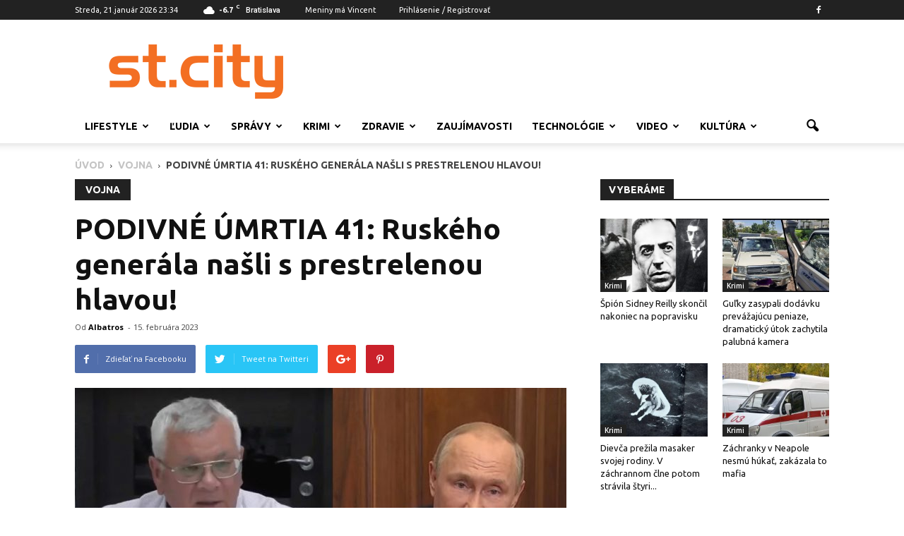

--- FILE ---
content_type: text/html; charset=UTF-8
request_url: http://www.stcity.sk/podivne-umrtia-41-ruskeho-generala-nasli-s-prestrelenou-hlavou/
body_size: 32704
content:
<!doctype html >
<!--[if IE 8]>    <html class="ie8" lang="en"> <![endif]-->
<!--[if IE 9]>    <html class="ie9" lang="en"> <![endif]-->
<!--[if gt IE 8]><!--> <html lang="sk-SK" prefix="og: http://ogp.me/ns# fb: http://ogp.me/ns/fb#"> <!--<![endif]-->
<head>
    <title>PODIVNÉ ÚMRTIA 41: Ruského generála našli s prestrelenou hlavou! - St. City</title>
    <meta charset="UTF-8" />
    <meta name="viewport" content="width=device-width, initial-scale=1.0">
    <link rel="pingback" href="http://www.stcity.sk/xmlrpc.php" />
	<meta property="fb:admins" content="1021918348"/>
	<meta property="og:type" content="article" />
	<meta property="og:author" content="stcity.sk" />
	<meta property="fb:app_id" content="215937378535399" />	<meta property="fb:admins" content="1021918348"/>
	<script async src="//pagead2.googlesyndication.com/pagead/js/adsbygoogle.js"></script>
	<script>
  (adsbygoogle = window.adsbygoogle || []).push({
    google_ad_client: "ca-pub-4794409767711447",
    enable_page_level_ads: true
  });
	</script>
    <meta property="og:image" content="http://www.stcity.sk/wp-content/uploads/Putin-a-makarov.jpg" /><meta name="author" content="Albatros">

<!-- This site is optimized with the Yoast SEO plugin v6.1.1 - https://yoa.st/1yg?utm_content=6.1.1 -->
<link rel="canonical" href="http://www.stcity.sk/podivne-umrtia-41-ruskeho-generala-nasli-s-prestrelenou-hlavou/" />
<meta property="og:locale" content="sk_SK" />
<meta property="og:type" content="article" />
<meta property="og:title" content="PODIVNÉ ÚMRTIA 41: Ruského generála našli s prestrelenou hlavou! - St. City" />
<meta property="og:description" content="Bývalý zástupca šéfa odboru ruského ministerstva vnútra pre boj s extrémizmom spáchal samovraždu. Vladimir Makarov sa mal vo svojom dome podľa vyšetrovania polície zastreliť loveckou puškou. Makarova len niekoľko týždňov predtým odvolal ruský prezident Vladimír Putin z funkcie. Smrť tohto generála sa zapisuje do mnohých iných podozrivých úmrtí vysokých ruských predstaviteľov, ako poukazuje napríklad aj &hellip;" />
<meta property="og:url" content="http://www.stcity.sk/podivne-umrtia-41-ruskeho-generala-nasli-s-prestrelenou-hlavou/" />
<meta property="og:site_name" content="St. City" />
<meta property="article:publisher" content="https://www.facebook.com/stcity.sk" />
<meta property="article:tag" content="Rusko" />
<meta property="article:tag" content="Twitter" />
<meta property="article:tag" content="smrť" />
<meta property="article:tag" content="Divné úmrtia" />
<meta property="article:tag" content="India" />
<meta property="article:tag" content="samovražda" />
<meta property="article:tag" content="moskva" />
<meta property="article:tag" content="ITAR-TASS" />
<meta property="article:tag" content="Vojna na Ukrajine" />
<meta property="article:tag" content="Vladimír Vladimirovič Putin" />
<meta property="article:tag" content="Dúma" />
<meta property="article:tag" content="Anton Gerashchenko" />
<meta property="article:tag" content="Moscow Times" />
<meta property="article:tag" content="Pavol Genrichovič Antov" />
<meta property="article:section" content="Vojna" />
<meta property="article:published_time" content="2023-02-15T16:04:52+01:00" />
<meta property="article:modified_time" content="2023-02-16T14:31:30+01:00" />
<meta property="og:updated_time" content="2023-02-16T14:31:30+01:00" />
<meta property="fb:app_id" content="168469010243438" />
<meta property="og:image" content="http://www.stcity.sk/wp-content/uploads/Putin-a-makarov.jpg" />
<meta property="og:image:width" content="900" />
<meta property="og:image:height" content="488" />
<script type='application/ld+json'>{"@context":"http:\/\/schema.org","@type":"WebSite","@id":"#website","url":"http:\/\/www.stcity.sk\/","name":"St. City","potentialAction":{"@type":"SearchAction","target":"http:\/\/www.stcity.sk\/?s={search_term_string}","query-input":"required name=search_term_string"}}</script>
<!-- / Yoast SEO plugin. -->

<link rel='dns-prefetch' href='//www.googletagmanager.com' />
<link rel='dns-prefetch' href='//fonts.googleapis.com' />
<link rel='dns-prefetch' href='//s.w.org' />
		<script type="text/javascript">
			window._wpemojiSettings = {"baseUrl":"https:\/\/s.w.org\/images\/core\/emoji\/2.3\/72x72\/","ext":".png","svgUrl":"https:\/\/s.w.org\/images\/core\/emoji\/2.3\/svg\/","svgExt":".svg","source":{"concatemoji":"http:\/\/www.stcity.sk\/wp-includes\/js\/wp-emoji-release.min.js?ver=c33b440df3438fb00ff323b362a573a6"}};
			!function(t,a,e){var r,i,n,o=a.createElement("canvas"),l=o.getContext&&o.getContext("2d");function c(t){var e=a.createElement("script");e.src=t,e.defer=e.type="text/javascript",a.getElementsByTagName("head")[0].appendChild(e)}for(n=Array("flag","emoji4"),e.supports={everything:!0,everythingExceptFlag:!0},i=0;i<n.length;i++)e.supports[n[i]]=function(t){var e,a=String.fromCharCode;if(!l||!l.fillText)return!1;switch(l.clearRect(0,0,o.width,o.height),l.textBaseline="top",l.font="600 32px Arial",t){case"flag":return(l.fillText(a(55356,56826,55356,56819),0,0),e=o.toDataURL(),l.clearRect(0,0,o.width,o.height),l.fillText(a(55356,56826,8203,55356,56819),0,0),e===o.toDataURL())?!1:(l.clearRect(0,0,o.width,o.height),l.fillText(a(55356,57332,56128,56423,56128,56418,56128,56421,56128,56430,56128,56423,56128,56447),0,0),e=o.toDataURL(),l.clearRect(0,0,o.width,o.height),l.fillText(a(55356,57332,8203,56128,56423,8203,56128,56418,8203,56128,56421,8203,56128,56430,8203,56128,56423,8203,56128,56447),0,0),e!==o.toDataURL());case"emoji4":return l.fillText(a(55358,56794,8205,9794,65039),0,0),e=o.toDataURL(),l.clearRect(0,0,o.width,o.height),l.fillText(a(55358,56794,8203,9794,65039),0,0),e!==o.toDataURL()}return!1}(n[i]),e.supports.everything=e.supports.everything&&e.supports[n[i]],"flag"!==n[i]&&(e.supports.everythingExceptFlag=e.supports.everythingExceptFlag&&e.supports[n[i]]);e.supports.everythingExceptFlag=e.supports.everythingExceptFlag&&!e.supports.flag,e.DOMReady=!1,e.readyCallback=function(){e.DOMReady=!0},e.supports.everything||(r=function(){e.readyCallback()},a.addEventListener?(a.addEventListener("DOMContentLoaded",r,!1),t.addEventListener("load",r,!1)):(t.attachEvent("onload",r),a.attachEvent("onreadystatechange",function(){"complete"===a.readyState&&e.readyCallback()})),(r=e.source||{}).concatemoji?c(r.concatemoji):r.wpemoji&&r.twemoji&&(c(r.twemoji),c(r.wpemoji)))}(window,document,window._wpemojiSettings);
		</script>
		<style type="text/css">
img.wp-smiley,
img.emoji {
	display: inline !important;
	border: none !important;
	box-shadow: none !important;
	height: 1em !important;
	width: 1em !important;
	margin: 0 .07em !important;
	vertical-align: -0.1em !important;
	background: none !important;
	padding: 0 !important;
}
</style>
<link rel='stylesheet' id='rating-form-icons-css'  href='http://www.stcity.sk/wp-content/plugins/rating-form/assets/css/icons.css?ver=1.3.9' type='text/css' media='all' />
<link rel='stylesheet' id='rating-form-front-css'  href='http://www.stcity.sk/wp-content/plugins/rating-form/assets/css/front.css?ver=1.3.9' type='text/css' media='all' />
<link rel='stylesheet' id='google_font_open_sans-css'  href='http://fonts.googleapis.com/css?family=Open+Sans%3A300italic%2C400italic%2C600italic%2C400%2C600%2C700&#038;subset=latin-ext&#038;ver=c33b440df3438fb00ff323b362a573a6' type='text/css' media='all' />
<link rel='stylesheet' id='google_font_roboto-css'  href='http://fonts.googleapis.com/css?family=Roboto%3A500%2C400italic%2C700%2C900%2C500italic%2C400%2C300&#038;subset=latin-ext&#038;ver=c33b440df3438fb00ff323b362a573a6' type='text/css' media='all' />
<link rel='stylesheet' id='google-fonts-style-css'  href='http://fonts.googleapis.com/css?family=Ubuntu%3A400%2C700&#038;subset=latin-ext&#038;ver=c33b440df3438fb00ff323b362a573a6' type='text/css' media='all' />
<link rel='stylesheet' id='js_composer_front-css'  href='http://www.stcity.sk/wp-content/plugins/js_composer/assets/css/js_composer.min.css?ver=4.11.2' type='text/css' media='all' />
<link rel='stylesheet' id='td-theme-css'  href='http://www.stcity.sk/wp-content/themes/stcity/style.css?ver=7.1.1' type='text/css' media='all' />
<script type='text/javascript' src='http://www.stcity.sk/wp-includes/js/jquery/jquery.js?ver=1.12.4'></script>
<script type='text/javascript' src='http://www.stcity.sk/wp-includes/js/jquery/jquery-migrate.min.js?ver=1.4.1'></script>
<script type='text/javascript' src='https://www.googletagmanager.com/gtag/js?id=UA-82497827-1' async></script>
<script type='text/javascript'>
window.dataLayer = window.dataLayer || [];function gtag(){dataLayer.push(arguments);}
gtag('js', new Date());
gtag('config', 'UA-82497827-1', {"anonymize_ip":true} );
</script>
<link rel='https://api.w.org/' href='http://www.stcity.sk/wp-json/' />
<link rel="EditURI" type="application/rsd+xml" title="RSD" href="http://www.stcity.sk/xmlrpc.php?rsd" />
<link rel="wlwmanifest" type="application/wlwmanifest+xml" href="http://www.stcity.sk/wp-includes/wlwmanifest.xml" /> 

<link rel='shortlink' href='http://www.stcity.sk/?p=72725' />
<link rel="alternate" type="application/json+oembed" href="http://www.stcity.sk/wp-json/oembed/1.0/embed?url=http%3A%2F%2Fwww.stcity.sk%2Fpodivne-umrtia-41-ruskeho-generala-nasli-s-prestrelenou-hlavou%2F" />
<link rel="alternate" type="text/xml+oembed" href="http://www.stcity.sk/wp-json/oembed/1.0/embed?url=http%3A%2F%2Fwww.stcity.sk%2Fpodivne-umrtia-41-ruskeho-generala-nasli-s-prestrelenou-hlavou%2F&#038;format=xml" />

<!-- This site is using AdRotate v5.8.2 to display their advertisements - https://ajdg.solutions/ -->
<!-- AdRotate CSS -->
<style type="text/css" media="screen">
	.g { margin:0px; padding:0px; overflow:hidden; line-height:1; zoom:1; }
	.g img { height:auto; }
	.g-col { position:relative; float:left; }
	.g-col:first-child { margin-left: 0; }
	.g-col:last-child { margin-right: 0; }
	@media only screen and (max-width: 480px) {
		.g-col, .g-dyn, .g-single { width:100%; margin-left:0; margin-right:0; }
	}
</style>
<!-- /AdRotate CSS -->

<meta name="generator" content="Custom Login v3.2.9" />
<meta name="generator" content="Site Kit by Google 1.8.1" /><!--[if lt IE 9]><script src="http://html5shim.googlecode.com/svn/trunk/html5.js"></script><![endif]-->
    <meta name="generator" content="Powered by Visual Composer - drag and drop page builder for WordPress."/>
<!--[if lte IE 9]><link rel="stylesheet" type="text/css" href="http://www.stcity.sk/wp-content/plugins/js_composer/assets/css/vc_lte_ie9.min.css" media="screen"><![endif]--><!--[if IE  8]><link rel="stylesheet" type="text/css" href="http://www.stcity.sk/wp-content/plugins/js_composer/assets/css/vc-ie8.min.css" media="screen"><![endif]-->
<!-- JS generated by theme -->

<script>
    
    

	    var tdBlocksArray = []; //here we store all the items for the current page

	    //td_block class - each ajax block uses a object of this class for requests
	    function tdBlock() {
		    this.id = '';
		    this.block_type = 1; //block type id (1-234 etc)
		    this.atts = '';
		    this.td_column_number = '';
		    this.td_current_page = 1; //
		    this.post_count = 0; //from wp
		    this.found_posts = 0; //from wp
		    this.max_num_pages = 0; //from wp
		    this.td_filter_value = ''; //current live filter value
		    this.is_ajax_running = false;
		    this.td_user_action = ''; // load more or infinite loader (used by the animation)
		    this.header_color = '';
		    this.ajax_pagination_infinite_stop = ''; //show load more at page x
	    }


        // td_js_generator - mini detector
        (function(){
            var htmlTag = document.getElementsByTagName("html")[0];

            if ( navigator.userAgent.indexOf("MSIE 10.0") > -1 ) {
                htmlTag.className += ' ie10';
            }

            if ( !!navigator.userAgent.match(/Trident.*rv\:11\./) ) {
                htmlTag.className += ' ie11';
            }

            if ( /(iPad|iPhone|iPod)/g.test(navigator.userAgent) ) {
                htmlTag.className += ' td-md-is-ios';
            }

            var user_agent = navigator.userAgent.toLowerCase();
            if ( user_agent.indexOf("android") > -1 ) {
                htmlTag.className += ' td-md-is-android';
            }

            if ( -1 !== navigator.userAgent.indexOf('Mac OS X')  ) {
                htmlTag.className += ' td-md-is-os-x';
            }

            if ( /chrom(e|ium)/.test(navigator.userAgent.toLowerCase()) ) {
               htmlTag.className += ' td-md-is-chrome';
            }

            if ( -1 !== navigator.userAgent.indexOf('Firefox') ) {
                htmlTag.className += ' td-md-is-firefox';
            }

            if ( -1 !== navigator.userAgent.indexOf('Safari') && -1 === navigator.userAgent.indexOf('Chrome') ) {
                htmlTag.className += ' td-md-is-safari';
            }

        })();




        var tdLocalCache = {};

        ( function () {
            "use strict";

            tdLocalCache = {
                data: {},
                remove: function (resource_id) {
                    delete tdLocalCache.data[resource_id];
                },
                exist: function (resource_id) {
                    return tdLocalCache.data.hasOwnProperty(resource_id) && tdLocalCache.data[resource_id] !== null;
                },
                get: function (resource_id) {
                    return tdLocalCache.data[resource_id];
                },
                set: function (resource_id, cachedData) {
                    tdLocalCache.remove(resource_id);
                    tdLocalCache.data[resource_id] = cachedData;
                }
            };
        })();

    
    
var tds_login_sing_in_widget="show";
var td_viewport_interval_list=[{"limitBottom":767,"sidebarWidth":228},{"limitBottom":1018,"sidebarWidth":300},{"limitBottom":1140,"sidebarWidth":324}];
var td_animation_stack_effect="type1";
var tds_animation_stack=true;
var td_animation_stack_specific_selectors=".entry-thumb, img[class*=\"wp-image-\"], a.td-sml-link-to-image > img";
var td_animation_stack_general_selectors=".td-animation-stack .entry-thumb, .post .entry-thumb, .post img[class*=\"wp-image-\"], .post a.td-sml-link-to-image > img";
var tds_general_modal_image="yes";
var td_ajax_url="http:\/\/www.stcity.sk\/wp-admin\/admin-ajax.php?td_theme_name=Newspaper&v=7.1.1";
var td_get_template_directory_uri="http:\/\/www.stcity.sk\/wp-content\/themes\/stcity";
var tds_snap_menu="smart_snap_always";
var tds_logo_on_sticky="show_header_logo";
var tds_header_style="";
var td_please_wait="\u010dakajte pros\u00edm ...";
var td_email_user_pass_incorrect="Meno alebo heslo je nespr\u00e1vne!";
var td_email_user_incorrect="E-mail alebo u\u017e\u00edvate\u013esk\u00e9 meno je nespr\u00e1vne!";
var td_email_incorrect="Email nespr\u00e1vny!";
var tds_more_articles_on_post_enable="show";
var tds_more_articles_on_post_time_to_wait="";
var tds_more_articles_on_post_pages_distance_from_top=0;
var tds_theme_color_site_wide="#f36f23";
var tds_smart_sidebar="enabled";
var tdThemeName="Newspaper";
var td_magnific_popup_translation_tPrev="Previous (Left arrow key)";
var td_magnific_popup_translation_tNext="Next (Right arrow key)";
var td_magnific_popup_translation_tCounter="%curr% of %total%";
var td_magnific_popup_translation_ajax_tError="Obsah z %url% sa ned\u00e1 na\u010d\u00edta\u0165.";
var td_magnific_popup_translation_image_tError="Obr\u00e1zok #%curr% sa ned\u00e1 na\u010d\u00edta\u0165.";
var td_ad_background_click_link="";
var td_ad_background_click_target="";
</script>

<script>
  (function(i,s,o,g,r,a,m){i['GoogleAnalyticsObject']=r;i[r]=i[r]||function(){
  (i[r].q=i[r].q||[]).push(arguments)},i[r].l=1*new Date();a=s.createElement(o),
  m=s.getElementsByTagName(o)[0];a.async=1;a.src=g;m.parentNode.insertBefore(a,m)
  })(window,document,'script','https://www.google-analytics.com/analytics.js','ga');

  ga('create', 'UA-82497827-1', 'auto');
  ga('send', 'pageview');

</script><noscript><style type="text/css"> .wpb_animate_when_almost_visible { opacity: 1; }</style></noscript></head>

<body class="post-template-default single single-post postid-72725 single-format-standard podivne-umrtia-41-ruskeho-generala-nasli-s-prestrelenou-hlavou wpb-js-composer js-comp-ver-4.11.2 vc_responsive td-animation-stack-type1 td-full-layout" itemscope="itemscope" itemtype="http://schema.org/WebPage">

        <div class="td-scroll-up"><i class="td-icon-menu-up"></i></div>
    
    <div class="td-menu-background"></div>
<div id="td-mobile-nav">
    <div class="td-mobile-container">
        <!-- mobile menu top section -->
        <div class="td-menu-socials-wrap">
            <!-- socials -->
            <div class="td-menu-socials">
                
        <span class="td-social-icon-wrap">
            <a target="_blank" href="https://www.facebook.com/stcity.sk/?ref=ts&fref=ts" title="Facebook">
                <i class="td-icon-font td-icon-facebook"></i>
            </a>
        </span>            </div>
            <!-- close button -->
            <div class="td-mobile-close">
                <a href="#"><i class="td-icon-close-mobile"></i></a>
            </div>
        </div>

        <!-- login section -->
                    <div class="td-menu-login-section">
                
    <div class="td-guest-wrap">
        <div class="td-menu-avatar"><div class="td-avatar-container"><img src="http://www.stcity.sk/wp-content/uploads/stcity-pub-150x150.jpg" width="80" height="80" alt="Avatar" class="avatar avatar-80 wp-user-avatar wp-user-avatar-80 photo avatar-default" /></div></div>
        <div class="td-menu-login"><a id="login-link-mob">Prihlásenie</a> <span></span><a id="register-link-mob">Pripojte sa</a></div>
    </div>
            </div>
        
        <!-- menu section -->
        <div class="td-mobile-content">
            <div class="menu-td-demo-header-menu-container"><ul id="menu-td-demo-header-menu" class="td-mobile-main-menu"><li id="menu-item-26964" class="menu-item menu-item-type-taxonomy menu-item-object-category menu-item-first menu-item-has-children menu-item-26964"><a href="http://www.stcity.sk/category/lifestyle/">Lifestyle<i class="td-icon-menu-right td-element-after"></i></a>
<ul  class="sub-menu">
	<li id="menu-item-0" class="menu-item-0"><a href="http://www.stcity.sk/category/lifestyle/zivotny-styl/">Životný štýl</a></li>
	<li class="menu-item-0"><a href="http://www.stcity.sk/category/lifestyle/cestovanie/">Cestovanie</a></li>
	<li class="menu-item-0"><a href="http://www.stcity.sk/category/lifestyle/sex/">Sex</a></li>
</ul>
</li>
<li id="menu-item-28862" class="menu-item menu-item-type-taxonomy menu-item-object-category menu-item-has-children menu-item-28862"><a href="http://www.stcity.sk/category/ludia/">Ľudia<i class="td-icon-menu-right td-element-after"></i></a>
<ul  class="sub-menu">
	<li class="menu-item-0"><a href="http://www.stcity.sk/category/ludia/reportage/">Reportage</a></li>
	<li class="menu-item-0"><a href="http://www.stcity.sk/category/ludia/celebrity/">Celebrity</a></li>
	<li class="menu-item-0"><a href="http://www.stcity.sk/category/ludia/osobnosti/">Osobnosti</a></li>
	<li class="menu-item-0"><a href="http://www.stcity.sk/category/ludia/interview/">Interview</a></li>
	<li class="menu-item-0"><a href="http://www.stcity.sk/category/ludia/cierne-strany/">Čierne strany</a></li>
</ul>
</li>
<li id="menu-item-26998" class="menu-item menu-item-type-taxonomy menu-item-object-category menu-item-has-children menu-item-26998"><a href="http://www.stcity.sk/category/spravy/">Správy<i class="td-icon-menu-right td-element-after"></i></a>
<ul  class="sub-menu">
	<li class="menu-item-0"><a href="http://www.stcity.sk/category/spravy/z-domova/">Z domova</a></li>
	<li class="menu-item-0"><a href="http://www.stcity.sk/category/spravy/zo-zahranicia/">Zo zahraničia</a></li>
	<li class="menu-item-0"><a href="http://www.stcity.sk/category/spravy/ekonomia/">Ekonomia</a></li>
	<li class="menu-item-0"><a href="http://www.stcity.sk/category/spravy/skolstvo/">Školstvo</a></li>
	<li class="menu-item-0"><a href="http://www.stcity.sk/category/spravy/sport/">Šport</a></li>
	<li class="menu-item-0"><a href="http://www.stcity.sk/category/spravy/volby/">Voľby</a></li>
</ul>
</li>
<li id="menu-item-27034" class="menu-item menu-item-type-taxonomy menu-item-object-category menu-item-has-children menu-item-27034"><a href="http://www.stcity.sk/category/krimi/">Krimi<i class="td-icon-menu-right td-element-after"></i></a>
<ul  class="sub-menu">
	<li class="menu-item-0"><a href="http://www.stcity.sk/category/krimi/vrazdiace-monstra/">Vraždiace monštrá</a></li>
	<li class="menu-item-0"><a href="http://www.stcity.sk/category/krimi/zeny-a-trapenia/">Ženy a trápenia</a></li>
	<li class="menu-item-0"><a href="http://www.stcity.sk/category/krimi/krimi-pribehy/">Krimi príbehy</a></li>
</ul>
</li>
<li id="menu-item-26995" class="menu-item menu-item-type-taxonomy menu-item-object-category menu-item-has-children menu-item-26995"><a href="http://www.stcity.sk/category/zdravie/">Zdravie<i class="td-icon-menu-right td-element-after"></i></a>
<ul  class="sub-menu">
	<li class="menu-item-0"><a href="http://www.stcity.sk/category/zdravie/zdravie-a-krasa/">Zdravie a krása</a></li>
	<li class="menu-item-0"><a href="http://www.stcity.sk/category/zdravie/fitnes/">Fitnes</a></li>
	<li class="menu-item-0"><a href="http://www.stcity.sk/category/zdravie/recepty/">Recepty</a></li>
</ul>
</li>
<li id="menu-item-27035" class="menu-item menu-item-type-taxonomy menu-item-object-category menu-item-27035"><a href="http://www.stcity.sk/category/zaujimavosti-2/">Zaujímavosti</a></li>
<li id="menu-item-26996" class="menu-item menu-item-type-taxonomy menu-item-object-category menu-item-has-children menu-item-26996"><a href="http://www.stcity.sk/category/technologie/">Technológie<i class="td-icon-menu-right td-element-after"></i></a>
<ul  class="sub-menu">
	<li class="menu-item-0"><a href="http://www.stcity.sk/category/technologie/hry/">Hry</a></li>
	<li class="menu-item-0"><a href="http://www.stcity.sk/category/technologie/high-tech/">High-Tech</a></li>
	<li class="menu-item-0"><a href="http://www.stcity.sk/category/technologie/auto-moto/">Auto-Moto</a></li>
</ul>
</li>
<li id="menu-item-26973" class="menu-item menu-item-type-taxonomy menu-item-object-category menu-item-has-children menu-item-26973"><a href="http://www.stcity.sk/category/video/">Video<i class="td-icon-menu-right td-element-after"></i></a>
<ul  class="sub-menu">
	<li class="menu-item-0"><a href="http://www.stcity.sk/category/video/zabavne/">Zábavné</a></li>
	<li class="menu-item-0"><a href="http://www.stcity.sk/category/video/filmy/">Filmy</a></li>
	<li class="menu-item-0"><a href="http://www.stcity.sk/category/video/music/">Music</a></li>
	<li class="menu-item-0"><a href="http://www.stcity.sk/category/video/poucne/">Poučné</a></li>
</ul>
</li>
<li id="menu-item-28863" class="menu-item menu-item-type-taxonomy menu-item-object-category menu-item-has-children menu-item-28863"><a href="http://www.stcity.sk/category/kultura/">Kultúra<i class="td-icon-menu-right td-element-after"></i></a>
<ul  class="sub-menu">
	<li class="menu-item-0"><a href="http://www.stcity.sk/category/kultura/umenie/">Umenie</a></li>
	<li class="menu-item-0"><a href="http://www.stcity.sk/category/kultura/architektura/">Architektúra</a></li>
	<li class="menu-item-0"><a href="http://www.stcity.sk/category/kultura/knihy/">Knihy</a></li>
	<li class="menu-item-0"><a href="http://www.stcity.sk/category/kultura/filmy-kultura/">Filmy</a></li>
</ul>
</li>
</ul></div>        </div>
    </div>

    <!-- register/login section -->
            <div id="login-form-mobile" class="td-register-section">
            
            <div id="td-login-mob" class="td-login-animation td-login-hide-mob">
            	<!-- close button -->
	            <div class="td-login-close">
	                <a href="#" class="td-back-button"><i class="td-icon-read-down"></i></a>
	                <div class="td-login-title">Prihlásenie</div>
	                <!-- close button -->
		            <div class="td-mobile-close">
		                <a href="#"><i class="td-icon-close-mobile"></i></a>
		            </div>
	            </div>
	            <div class="td-login-form-wrap">
	                <div class="td-login-panel-title"><span>Vitajte!</span>Prihlásenie na Váš účet</div>
	                <div class="td_display_err"></div>
	                <div class="td-login-inputs"><input class="td-login-input" type="text" name="login_email" id="login_email-mob" value="" required><label>Vaše užívateľské meno</label></div>
	                <div class="td-login-inputs"><input class="td-login-input" type="password" name="login_pass" id="login_pass-mob" value="" required><label>heslo</label></div>
	                <input type="button" name="login_button" id="login_button-mob" class="td-login-button" value="PRIHLÁSIŤ SA">
	                <div class="td-login-info-text"><a href="#" id="forgot-pass-link-mob">Zabudli ste heslo?</a></div>
                </div>
            </div>

            
            <div id="td-register-mob" class="td-login-animation td-login-hide-mob">
            	<!-- close button -->
	            <div class="td-register-close">
	                <a href="#" class="td-back-button"><i class="td-icon-read-down"></i></a>
	                <div class="td-login-title">Registrácia</div>
	                <!-- close button -->
		            <div class="td-mobile-close">
		                <a href="#"><i class="td-icon-close-mobile"></i></a>
		            </div>
	            </div>
            	<div class="td-login-panel-title"><span>Vitajte!</span>Zaregistrovať si účet</div>
                <div class="td-login-form-wrap">
	                <div class="td_display_err"></div>
	                <div class="td-login-inputs"><input class="td-login-input" type="text" name="register_email" id="register_email-mob" value="" required><label>Váš e-mail</label></div>
	                <div class="td-login-inputs"><input class="td-login-input" type="text" name="register_user" id="register_user-mob" value="" required><label>Vaše užívateľské meno</label></div>
	                <input type="button" name="register_button" id="register_button-mob" class="td-login-button" value="REGISTROVAŤ">
	                <div class="td-login-info-text">Heslo vám bude zaslané e-mailom</div>
                </div>
            </div>

            <div id="td-forgot-pass-mob" class="td-login-animation td-login-hide-mob">
                <!-- close button -->
	            <div class="td-forgot-pass-close">
	                <a href="#" class="td-back-button"><i class="td-icon-read-down"></i></a>
	                <div class="td-login-title">Obnovenie Hesla</div>
	            </div>
	            <div class="td-login-form-wrap">
	                <div class="td-login-panel-title">Obnoviť svoje heslo</div>
	                <div class="td_display_err"></div>
	                <div class="td-login-inputs"><input class="td-login-input" type="text" name="forgot_email" id="forgot_email-mob" value="" required><label>Váš e-mail</label></div>
	                <input type="button" name="forgot_button" id="forgot_button-mob" class="td-login-button" value="Zaslať moje heslo">
                </div>
            </div>
        </div>
    </div>    <div class="td-search-background"></div>
<div class="td-search-wrap-mob">
	<div class="td-drop-down-search" aria-labelledby="td-header-search-button">
		<form method="get" class="td-search-form" action="http://www.stcity.sk/">
			<!-- close button -->
			<div class="td-search-close">
				<a href="#"><i class="td-icon-close-mobile"></i></a>
			</div>
			<div role="search" class="td-search-input">
				<span>Vyhľadávanie</span>
				<input id="td-header-search-mob" type="text" value="" name="s" autocomplete="off" />
			</div>
		</form>
		<div id="td-aj-search-mob"></div>
	</div>
</div>    
    
    <div id="td-outer-wrap">
    
        <!--
Header style 1
-->

<div class="td-header-wrap td-header-style-1">

    <div class="td-header-top-menu-full">
        <div class="td-container td-header-row td-header-top-menu">
            
    <div class="top-bar-style-1">
        
<div class="td-header-sp-top-menu">


	        <div class="td_data_time">
            <div >
                Streda, 21.január 2026 23:34
            </div>
        </div>
    <!-- td weather source: cache -->		<div class="td-weather-top-widget" id="td_top_weather_uid">
			<i class="td-icons scattered-clouds-n"></i>
			<div class="td-weather-now" data-block-uid="td_top_weather_uid">
				<span class="td-big-degrees">-6.7</span>
				<span class="td-weather-unit">C</span>
			</div>
			<div class="td-weather-header">
				<div class="td-weather-city">Bratislava</div>
			</div>
		</div>
		Meniny má Vincent<ul class="top-header-menu td_ul_login"><li class="menu-item"><a class="td-login-modal-js menu-item" href="#login-form" data-effect="mpf-td-login-effect">Prihlásenie / Registrovať</a><span class="td-sp-ico-login td_sp_login_ico_style"></span></li></ul></div>
        <div class="td-header-sp-top-widget">
    
        <span class="td-social-icon-wrap">
            <a target="_blank" href="https://www.facebook.com/stcity.sk/?ref=ts&fref=ts" title="Facebook">
                <i class="td-icon-font td-icon-facebook"></i>
            </a>
        </span></div>
    </div>

<!-- LOGIN MODAL -->

                <div  id="login-form" class="white-popup-block mfp-hide mfp-with-anim">
                    <ul class="td-login-tabs">
                        <li><a id="login-link" class="td_login_tab_focus">PRIHLÁSIŤ SA</a></li><li><a id="register-link">REGISTROVAŤ</a></li>
                    </ul>



                    <div class="td-login-wrap">
                        <div class="td_display_err"></div>

                        <div id="td-login-div" class="">
                            <div class="td-login-panel-title">Vitajte! prihlásenie k účtu</div>
                            <input class="td-login-input" type="text" name="login_email" id="login_email" placeholder="Vaše užívateľské meno" value="" required>
                            <input class="td-login-input" type="password" name="login_pass" id="login_pass" value="" placeholder="heslo" required>
                            <input type="button" name="login_button" id="login_button" class="wpb_button btn td-login-button" value="Prihlásiť sa">


                            <div class="td-login-info-text"><a href="#" id="forgot-pass-link">Zabudli ste heslo?</a></div>


                        </div>

                        
                        <div id="td-register-div" class="td-display-none">
                            <div class="td-login-panel-title">Zaregistrovať si účet</div>
                            <input class="td-login-input" type="text" name="register_email" id="register_email" placeholder="Váš e-mail" value="" required>
                            <input class="td-login-input" type="text" name="register_user" id="register_user" placeholder="Vaše užívateľské meno" value="" required>
                            <input type="button" name="register_button" id="register_button" class="wpb_button btn td-login-button" value="Registrovať">
                             <div class="td-login-info-text">Heslo vám bude zaslané e-mailom</div>
                        </div>

                         <div id="td-forgot-pass-div" class="td-display-none">
                            <div class="td-login-panel-title">Obnoviť svoje heslo</div>
                            <input class="td-login-input" type="text" name="forgot_email" id="forgot_email" placeholder="Váš e-mail" value="" required>
                            <input type="button" name="forgot_button" id="forgot_button" class="wpb_button btn td-login-button" value="Zaslať moje heslo">
                        </div>




                    </div>
                </div>
                        </div>
    </div>

    <div class="td-banner-wrap-full td-logo-wrap-full">
        <div class="td-container td-header-row td-header-header">
            <div class="td-header-sp-logo">
                        <a class="td-main-logo" href="http://www.stcity.sk/">
            <img class="td-retina-data" data-retina="http://www.stcity.sk/wp-content/uploads/stcity.png" src="http://www.stcity.sk/wp-content/uploads/stcity.png" alt=""/>
            <span class="td-visual-hidden">St. City</span>
        </a>
                </div>
            <div class="td-header-sp-recs">
                <div class="td-header-rec-wrap">
    <div class="td-a-rec td-a-rec-id-header "><!-- Either there are no banners, they are disabled or none qualified for this location! --></div>
</div>            </div>
        </div>
    </div>

    <div class="td-header-menu-wrap-full">
        <div class="td-header-menu-wrap td-header-gradient">
            <div class="td-container td-header-row td-header-main-menu">
                <div id="td-header-menu" role="navigation">
    <div id="td-top-mobile-toggle"><a href="#"><i class="td-icon-font td-icon-mobile"></i></a></div>
    <div class="td-main-menu-logo td-logo-in-header">
        		<a class="td-mobile-logo td-sticky-header" href="http://www.stcity.sk/">
			<img class="td-retina-data" data-retina="http://www.stcity.sk/wp-content/uploads/stcity-white.png" src="http://www.stcity.sk/wp-content/uploads/stcity-white.png" alt=""/>
		</a>
			<a class="td-header-logo td-sticky-header" href="http://www.stcity.sk/">
			<img class="td-retina-data" data-retina="http://www.stcity.sk/wp-content/uploads/stcity.png" src="http://www.stcity.sk/wp-content/uploads/stcity.png" alt=""/>
		</a>
	    </div>
    <div class="menu-td-demo-header-menu-container"><ul id="menu-td-demo-header-menu-1" class="sf-menu"><li class="menu-item menu-item-type-taxonomy menu-item-object-category menu-item-first td-menu-item td-mega-menu menu-item-26964"><a href="http://www.stcity.sk/category/lifestyle/">Lifestyle</a>
<ul  class="sub-menu">
	<li class="menu-item-0"><div class="td-container-border"><div class="td-mega-grid"><script>var block_td_uid_1_6971545a2cb75 = new tdBlock();
block_td_uid_1_6971545a2cb75.id = "td_uid_1_6971545a2cb75";
block_td_uid_1_6971545a2cb75.atts = '{"limit":4,"sort":"","post_ids":"","tag_slug":"","autors_id":"","installed_post_types":"","category_id":"46","category_ids":"","custom_title":"","custom_url":"","show_child_cat":30,"sub_cat_ajax":"","ajax_pagination":"next_prev","header_color":"","header_text_color":"","ajax_pagination_infinite_stop":"","td_column_number":3,"td_ajax_preloading":"","td_ajax_filter_type":"td_category_ids_filter","td_ajax_filter_ids":"","td_filter_default_txt":"V\u0161etko","color_preset":"","border_top":"","class":"td_uid_1_6971545a2cb75_rand","offset":"","live_filter":"","live_filter_cur_post_id":"","live_filter_cur_post_author":""}';
block_td_uid_1_6971545a2cb75.td_column_number = "3";
block_td_uid_1_6971545a2cb75.block_type = "td_block_mega_menu";
block_td_uid_1_6971545a2cb75.post_count = "4";
block_td_uid_1_6971545a2cb75.found_posts = "1088";
block_td_uid_1_6971545a2cb75.header_color = "";
block_td_uid_1_6971545a2cb75.ajax_pagination_infinite_stop = "";
block_td_uid_1_6971545a2cb75.max_num_pages = "272";
tdBlocksArray.push(block_td_uid_1_6971545a2cb75);
</script><div class="td_block_wrap td_block_mega_menu td_uid_1_6971545a2cb75_rand td_with_ajax_pagination td-pb-border-top"  data-td-block-uid="td_uid_1_6971545a2cb75" ><div class="td_mega_menu_sub_cats"><div class="block-mega-child-cats"><a class="cur-sub-cat mega-menu-sub-cat-td_uid_1_6971545a2cb75" id="td_uid_2_6971545a2e527" data-td_block_id="td_uid_1_6971545a2cb75" data-td_filter_value="" href="http://www.stcity.sk/category/lifestyle/">Všetko</a><a class="mega-menu-sub-cat-td_uid_1_6971545a2cb75"  id="td_uid_3_6971545a2e5c4" data-td_block_id="td_uid_1_6971545a2cb75" data-td_filter_value="24" href="http://www.stcity.sk/category/lifestyle/zivotny-styl/">Životný štýl</a><a class="mega-menu-sub-cat-td_uid_1_6971545a2cb75"  id="td_uid_4_6971545a2e659" data-td_block_id="td_uid_1_6971545a2cb75" data-td_filter_value="31" href="http://www.stcity.sk/category/lifestyle/cestovanie/">Cestovanie</a><a class="mega-menu-sub-cat-td_uid_1_6971545a2cb75"  id="td_uid_5_6971545a2e6f7" data-td_block_id="td_uid_1_6971545a2cb75" data-td_filter_value="33" href="http://www.stcity.sk/category/lifestyle/sex/">Sex</a></div></div><div id=td_uid_1_6971545a2cb75 class="td_block_inner"><div class="td-mega-row"><div class="td-mega-span">
        <div class="td_module_mega_menu td_mod_mega_menu">
            <div class="td-module-image">
                <div class="td-module-thumb"><a href="http://www.stcity.sk/ceska-turistka-sa-zrutila-z-vrcholu-sina-v-nizkych-tatrach-padala-50-metrov/" rel="bookmark" title="Češka turistka sa zrútila z vrcholu Siná v Nízkych Tatrách! Padala 50 metrov"><img width="218" height="150" class="entry-thumb" src="http://www.stcity.sk/wp-content/uploads/Sina-218x150.jpg" alt="" title="Češka turistka sa zrútila z vrcholu Siná v Nízkych Tatrách! Padala 50 metrov"/></a></div>                <a href="http://www.stcity.sk/category/krimi/" class="td-post-category">Krimi</a>            </div>

            <div class="item-details">
                <h3 class="entry-title td-module-title"><a href="http://www.stcity.sk/ceska-turistka-sa-zrutila-z-vrcholu-sina-v-nizkych-tatrach-padala-50-metrov/" rel="bookmark" title="Češka turistka sa zrútila z vrcholu Siná v Nízkych Tatrách! Padala 50 metrov">Češka turistka sa zrútila z vrcholu Siná v Nízkych Tatrách! Padala&#8230;</a></h3>            </div>
        </div>
        </div><div class="td-mega-span">
        <div class="td_module_mega_menu td_mod_mega_menu">
            <div class="td-module-image">
                <div class="td-module-thumb"><a href="http://www.stcity.sk/putin-sermoval-historickymi-argumentami-exprezident-mongolska-vytiahol-proti-nemu-nadvladu-historicke-mapy/" rel="bookmark" title="Putin šermoval historickými argumentami, exprezident Mongolska vytiahol proti nemu nadvládu a historické mapy"><img width="218" height="150" class="entry-thumb" src="http://www.stcity.sk/wp-content/uploads/Mongolsko6-218x150.jpg" alt="" title="Putin šermoval historickými argumentami, exprezident Mongolska vytiahol proti nemu nadvládu a historické mapy"/></a></div>                <a href="http://www.stcity.sk/category/zaujimavosti-2/" class="td-post-category">Zaujímavosti</a>            </div>

            <div class="item-details">
                <h3 class="entry-title td-module-title"><a href="http://www.stcity.sk/putin-sermoval-historickymi-argumentami-exprezident-mongolska-vytiahol-proti-nemu-nadvladu-historicke-mapy/" rel="bookmark" title="Putin šermoval historickými argumentami, exprezident Mongolska vytiahol proti nemu nadvládu a historické mapy">Putin šermoval historickými argumentami, exprezident Mongolska vytiahol proti nemu nadvládu a&#8230;</a></h3>            </div>
        </div>
        </div><div class="td-mega-span">
        <div class="td_module_mega_menu td_mod_mega_menu">
            <div class="td-module-image">
                <div class="td-module-thumb"><a href="http://www.stcity.sk/pornohviezda-pracovala-ako-spionka-pre-kgb/" rel="bookmark" title="Pornohviezda pracovala ako špiónka pre KGB!"><img width="218" height="150" class="entry-thumb" src="http://www.stcity.sk/wp-content/uploads/policia-PL-8-218x150.jpg" alt="" title="Pornohviezda pracovala ako špiónka pre KGB!"/></a></div>                <a href="http://www.stcity.sk/category/krimi/" class="td-post-category">Krimi</a>            </div>

            <div class="item-details">
                <h3 class="entry-title td-module-title"><a href="http://www.stcity.sk/pornohviezda-pracovala-ako-spionka-pre-kgb/" rel="bookmark" title="Pornohviezda pracovala ako špiónka pre KGB!">Pornohviezda pracovala ako špiónka pre KGB!</a></h3>            </div>
        </div>
        </div><div class="td-mega-span">
        <div class="td_module_mega_menu td_mod_mega_menu">
            <div class="td-module-image">
                <div class="td-module-thumb"><a href="http://www.stcity.sk/cesky-skialpinista-prisiel-o-zivot-v-tatrach-zomrel-pred-ocami-manzelky/" rel="bookmark" title="Český skialpinista prišiel o život v Tatrách! Zomrel pred očami manželky!"><img width="218" height="150" class="entry-thumb" src="http://www.stcity.sk/wp-content/uploads/Horská-záchranná-služba-218x150.jpeg" alt="" title="Český skialpinista prišiel o život v Tatrách! Zomrel pred očami manželky!"/></a></div>                <a href="http://www.stcity.sk/category/lifestyle/cestovanie/" class="td-post-category">Cestovanie</a>            </div>

            <div class="item-details">
                <h3 class="entry-title td-module-title"><a href="http://www.stcity.sk/cesky-skialpinista-prisiel-o-zivot-v-tatrach-zomrel-pred-ocami-manzelky/" rel="bookmark" title="Český skialpinista prišiel o život v Tatrách! Zomrel pred očami manželky!">Český skialpinista prišiel o život v Tatrách! Zomrel pred očami manželky!</a></h3>            </div>
        </div>
        </div></div></div><div class="td-next-prev-wrap"><a href="#" class="td-ajax-prev-page ajax-page-disabled" id="prev-page-td_uid_1_6971545a2cb75" data-td_block_id="td_uid_1_6971545a2cb75"><i class="td-icon-font td-icon-menu-left"></i></a><a href="#"  class="td-ajax-next-page" id="next-page-td_uid_1_6971545a2cb75" data-td_block_id="td_uid_1_6971545a2cb75"><i class="td-icon-font td-icon-menu-right"></i></a></div><div class="clearfix"></div></div> <!-- ./block1 --></div></div></li>
</ul>
</li>
<li class="menu-item menu-item-type-taxonomy menu-item-object-category td-menu-item td-mega-menu menu-item-28862"><a href="http://www.stcity.sk/category/ludia/">Ľudia</a>
<ul  class="sub-menu">
	<li class="menu-item-0"><div class="td-container-border"><div class="td-mega-grid"><script>var block_td_uid_6_6971545a31175 = new tdBlock();
block_td_uid_6_6971545a31175.id = "td_uid_6_6971545a31175";
block_td_uid_6_6971545a31175.atts = '{"limit":4,"sort":"","post_ids":"","tag_slug":"","autors_id":"","installed_post_types":"","category_id":"61","category_ids":"","custom_title":"","custom_url":"","show_child_cat":30,"sub_cat_ajax":"","ajax_pagination":"next_prev","header_color":"","header_text_color":"","ajax_pagination_infinite_stop":"","td_column_number":3,"td_ajax_preloading":"","td_ajax_filter_type":"td_category_ids_filter","td_ajax_filter_ids":"","td_filter_default_txt":"V\u0161etko","color_preset":"","border_top":"","class":"td_uid_6_6971545a31175_rand","offset":"","live_filter":"","live_filter_cur_post_id":"","live_filter_cur_post_author":""}';
block_td_uid_6_6971545a31175.td_column_number = "3";
block_td_uid_6_6971545a31175.block_type = "td_block_mega_menu";
block_td_uid_6_6971545a31175.post_count = "4";
block_td_uid_6_6971545a31175.found_posts = "1414";
block_td_uid_6_6971545a31175.header_color = "";
block_td_uid_6_6971545a31175.ajax_pagination_infinite_stop = "";
block_td_uid_6_6971545a31175.max_num_pages = "354";
tdBlocksArray.push(block_td_uid_6_6971545a31175);
</script><div class="td_block_wrap td_block_mega_menu td_uid_6_6971545a31175_rand td_with_ajax_pagination td-pb-border-top"  data-td-block-uid="td_uid_6_6971545a31175" ><div class="td_mega_menu_sub_cats"><div class="block-mega-child-cats"><a class="cur-sub-cat mega-menu-sub-cat-td_uid_6_6971545a31175" id="td_uid_7_6971545a32a16" data-td_block_id="td_uid_6_6971545a31175" data-td_filter_value="" href="http://www.stcity.sk/category/ludia/">Všetko</a><a class="mega-menu-sub-cat-td_uid_6_6971545a31175"  id="td_uid_8_6971545a32ab0" data-td_block_id="td_uid_6_6971545a31175" data-td_filter_value="453" href="http://www.stcity.sk/category/ludia/reportage/">Reportage</a><a class="mega-menu-sub-cat-td_uid_6_6971545a31175"  id="td_uid_9_6971545a32b55" data-td_block_id="td_uid_6_6971545a31175" data-td_filter_value="21" href="http://www.stcity.sk/category/ludia/celebrity/">Celebrity</a><a class="mega-menu-sub-cat-td_uid_6_6971545a31175"  id="td_uid_10_6971545a32bed" data-td_block_id="td_uid_6_6971545a31175" data-td_filter_value="29" href="http://www.stcity.sk/category/ludia/osobnosti/">Osobnosti</a><a class="mega-menu-sub-cat-td_uid_6_6971545a31175"  id="td_uid_11_6971545a32c83" data-td_block_id="td_uid_6_6971545a31175" data-td_filter_value="30" href="http://www.stcity.sk/category/ludia/interview/">Interview</a><a class="mega-menu-sub-cat-td_uid_6_6971545a31175"  id="td_uid_12_6971545a32d18" data-td_block_id="td_uid_6_6971545a31175" data-td_filter_value="34" href="http://www.stcity.sk/category/ludia/cierne-strany/">Čierne strany</a></div></div><div id=td_uid_6_6971545a31175 class="td_block_inner"><div class="td-mega-row"><div class="td-mega-span">
        <div class="td_module_mega_menu td_mod_mega_menu">
            <div class="td-module-image">
                <div class="td-module-thumb"><a href="http://www.stcity.sk/paul-newman-najcharizmatickejsi-herec/" rel="bookmark" title="PAUL NEWMAN: Najcharizmatickejší herec"><img width="218" height="150" class="entry-thumb" src="http://www.stcity.sk/wp-content/uploads/264_foto-218x150.jpg" alt="" title="PAUL NEWMAN: Najcharizmatickejší herec"/></a></div>                <a href="http://www.stcity.sk/category/kultura/" class="td-post-category">Kultúra</a>            </div>

            <div class="item-details">
                <h3 class="entry-title td-module-title"><a href="http://www.stcity.sk/paul-newman-najcharizmatickejsi-herec/" rel="bookmark" title="PAUL NEWMAN: Najcharizmatickejší herec">PAUL NEWMAN: Najcharizmatickejší herec</a></h3>            </div>
        </div>
        </div><div class="td-mega-span">
        <div class="td_module_mega_menu td_mod_mega_menu">
            <div class="td-module-image">
                <div class="td-module-thumb"><a href="http://www.stcity.sk/odisiel-tomas-janovic-slusny-mudry-vtipny-mily-laskavy-clovek-bude-velmi-chybat/" rel="bookmark" title="Odišiel Tomáš Janovic -slušný,  múdry, vtipný, milý a láskavý človek. Bude veľmi chýbať"><img width="218" height="150" class="entry-thumb" src="http://www.stcity.sk/wp-content/uploads/Tomáš-Janovic-218x150.jpg" alt="" title="Odišiel Tomáš Janovic -slušný,  múdry, vtipný, milý a láskavý človek. Bude veľmi chýbať"/></a></div>                <a href="http://www.stcity.sk/category/ludia/osobnosti/" class="td-post-category">Osobnosti</a>            </div>

            <div class="item-details">
                <h3 class="entry-title td-module-title"><a href="http://www.stcity.sk/odisiel-tomas-janovic-slusny-mudry-vtipny-mily-laskavy-clovek-bude-velmi-chybat/" rel="bookmark" title="Odišiel Tomáš Janovic -slušný,  múdry, vtipný, milý a láskavý človek. Bude veľmi chýbať">Odišiel Tomáš Janovic -slušný,  múdry, vtipný, milý a láskavý človek&#8230;.</a></h3>            </div>
        </div>
        </div><div class="td-mega-span">
        <div class="td_module_mega_menu td_mod_mega_menu">
            <div class="td-module-image">
                <div class="td-module-thumb"><a href="http://www.stcity.sk/lietadlo-s-ceskoslovenskymi-hokejistami-zahadneho-zmizlo-pred-75-rokov-nikdy-ich-nenasli/" rel="bookmark" title="Lietadlo s československými hokejistami záhadného zmizlo pred 75 rokov!  Nikdy ich nenašli!"><img width="218" height="150" class="entry-thumb" src="http://www.stcity.sk/wp-content/uploads/Hokejisti-ČSR-pri-zisku-zlatých-medailí-na-MS-1947-v-Prahe.-Troják-stojí-tretí-sprava-218x150.jpg" alt="" title="Lietadlo s československými hokejistami záhadného zmizlo pred 75 rokov!  Nikdy ich nenašli!"/></a></div>                <a href="http://www.stcity.sk/category/krimi/" class="td-post-category">Krimi</a>            </div>

            <div class="item-details">
                <h3 class="entry-title td-module-title"><a href="http://www.stcity.sk/lietadlo-s-ceskoslovenskymi-hokejistami-zahadneho-zmizlo-pred-75-rokov-nikdy-ich-nenasli/" rel="bookmark" title="Lietadlo s československými hokejistami záhadného zmizlo pred 75 rokov!  Nikdy ich nenašli!">Lietadlo s československými hokejistami záhadného zmizlo pred 75 rokov!  Nikdy&#8230;</a></h3>            </div>
        </div>
        </div><div class="td-mega-span">
        <div class="td_module_mega_menu td_mod_mega_menu">
            <div class="td-module-image">
                <div class="td-module-thumb"><a href="http://www.stcity.sk/zena-chcela-vyliecit-syna-z-homosexuality-incestom-ten-ju-zabil/" rel="bookmark" title="Žena chcela vyliečiť syna z homosexuality incestom, ten ju zabil"><img width="218" height="150" class="entry-thumb" src="http://www.stcity.sk/wp-content/uploads/barbara-B-01-218x150.jpg" alt="" title="Žena chcela vyliečiť syna z homosexuality incestom, ten ju zabil"/></a></div>                <a href="http://www.stcity.sk/category/krimi/" class="td-post-category">Krimi</a>            </div>

            <div class="item-details">
                <h3 class="entry-title td-module-title"><a href="http://www.stcity.sk/zena-chcela-vyliecit-syna-z-homosexuality-incestom-ten-ju-zabil/" rel="bookmark" title="Žena chcela vyliečiť syna z homosexuality incestom, ten ju zabil">Žena chcela vyliečiť syna z homosexuality incestom, ten ju zabil</a></h3>            </div>
        </div>
        </div></div></div><div class="td-next-prev-wrap"><a href="#" class="td-ajax-prev-page ajax-page-disabled" id="prev-page-td_uid_6_6971545a31175" data-td_block_id="td_uid_6_6971545a31175"><i class="td-icon-font td-icon-menu-left"></i></a><a href="#"  class="td-ajax-next-page" id="next-page-td_uid_6_6971545a31175" data-td_block_id="td_uid_6_6971545a31175"><i class="td-icon-font td-icon-menu-right"></i></a></div><div class="clearfix"></div></div> <!-- ./block1 --></div></div></li>
</ul>
</li>
<li class="menu-item menu-item-type-taxonomy menu-item-object-category td-menu-item td-mega-menu menu-item-26998"><a href="http://www.stcity.sk/category/spravy/">Správy</a>
<ul  class="sub-menu">
	<li class="menu-item-0"><div class="td-container-border"><div class="td-mega-grid"><script>var block_td_uid_13_6971545a37dc8 = new tdBlock();
block_td_uid_13_6971545a37dc8.id = "td_uid_13_6971545a37dc8";
block_td_uid_13_6971545a37dc8.atts = '{"limit":4,"sort":"","post_ids":"","tag_slug":"","autors_id":"","installed_post_types":"","category_id":"45","category_ids":"","custom_title":"","custom_url":"","show_child_cat":30,"sub_cat_ajax":"","ajax_pagination":"next_prev","header_color":"","header_text_color":"","ajax_pagination_infinite_stop":"","td_column_number":3,"td_ajax_preloading":"","td_ajax_filter_type":"td_category_ids_filter","td_ajax_filter_ids":"","td_filter_default_txt":"V\u0161etko","color_preset":"","border_top":"","class":"td_uid_13_6971545a37dc8_rand","offset":"","live_filter":"","live_filter_cur_post_id":"","live_filter_cur_post_author":""}';
block_td_uid_13_6971545a37dc8.td_column_number = "3";
block_td_uid_13_6971545a37dc8.block_type = "td_block_mega_menu";
block_td_uid_13_6971545a37dc8.post_count = "4";
block_td_uid_13_6971545a37dc8.found_posts = "11840";
block_td_uid_13_6971545a37dc8.header_color = "";
block_td_uid_13_6971545a37dc8.ajax_pagination_infinite_stop = "";
block_td_uid_13_6971545a37dc8.max_num_pages = "2960";
tdBlocksArray.push(block_td_uid_13_6971545a37dc8);
</script><div class="td_block_wrap td_block_mega_menu td_uid_13_6971545a37dc8_rand td_with_ajax_pagination td-pb-border-top"  data-td-block-uid="td_uid_13_6971545a37dc8" ><div class="td_mega_menu_sub_cats"><div class="block-mega-child-cats"><a class="cur-sub-cat mega-menu-sub-cat-td_uid_13_6971545a37dc8" id="td_uid_14_6971545a38fb4" data-td_block_id="td_uid_13_6971545a37dc8" data-td_filter_value="" href="http://www.stcity.sk/category/spravy/">Všetko</a><a class="mega-menu-sub-cat-td_uid_13_6971545a37dc8"  id="td_uid_15_6971545a3904c" data-td_block_id="td_uid_13_6971545a37dc8" data-td_filter_value="32" href="http://www.stcity.sk/category/spravy/z-domova/">Z domova</a><a class="mega-menu-sub-cat-td_uid_13_6971545a37dc8"  id="td_uid_16_6971545a390f9" data-td_block_id="td_uid_13_6971545a37dc8" data-td_filter_value="25" href="http://www.stcity.sk/category/spravy/zo-zahranicia/">Zo zahraničia</a><a class="mega-menu-sub-cat-td_uid_13_6971545a37dc8"  id="td_uid_17_6971545a39193" data-td_block_id="td_uid_13_6971545a37dc8" data-td_filter_value="22" href="http://www.stcity.sk/category/spravy/ekonomia/">Ekonomia</a><a class="mega-menu-sub-cat-td_uid_13_6971545a37dc8"  id="td_uid_18_6971545a3922e" data-td_block_id="td_uid_13_6971545a37dc8" data-td_filter_value="38" href="http://www.stcity.sk/category/spravy/skolstvo/">Školstvo</a><a class="mega-menu-sub-cat-td_uid_13_6971545a37dc8"  id="td_uid_19_6971545a392c6" data-td_block_id="td_uid_13_6971545a37dc8" data-td_filter_value="28" href="http://www.stcity.sk/category/spravy/sport/">Šport</a><a class="mega-menu-sub-cat-td_uid_13_6971545a37dc8"  id="td_uid_20_6971545a3935c" data-td_block_id="td_uid_13_6971545a37dc8" data-td_filter_value="37" href="http://www.stcity.sk/category/spravy/volby/">Voľby</a></div></div><div id=td_uid_13_6971545a37dc8 class="td_block_inner"><div class="td-mega-row"><div class="td-mega-span">
        <div class="td_module_mega_menu td_mod_mega_menu">
            <div class="td-module-image">
                <div class="td-module-thumb"><a href="http://www.stcity.sk/atentat-na-premiera-roberta-fica/" rel="bookmark" title="Atentát na premiéra Roberta Fica"><img width="218" height="150" class="entry-thumb" src="http://www.stcity.sk/wp-content/uploads/Fico-atentat-218x150.jpg" alt="" title="Atentát na premiéra Roberta Fica"/></a></div>                <a href="http://www.stcity.sk/category/krimi/" class="td-post-category">Krimi</a>            </div>

            <div class="item-details">
                <h3 class="entry-title td-module-title"><a href="http://www.stcity.sk/atentat-na-premiera-roberta-fica/" rel="bookmark" title="Atentát na premiéra Roberta Fica">Atentát na premiéra Roberta Fica</a></h3>            </div>
        </div>
        </div><div class="td-mega-span">
        <div class="td_module_mega_menu td_mod_mega_menu">
            <div class="td-module-image">
                <div class="td-module-thumb"><a href="http://www.stcity.sk/ceska-turistka-sa-zrutila-z-vrcholu-sina-v-nizkych-tatrach-padala-50-metrov/" rel="bookmark" title="Češka turistka sa zrútila z vrcholu Siná v Nízkych Tatrách! Padala 50 metrov"><img width="218" height="150" class="entry-thumb" src="http://www.stcity.sk/wp-content/uploads/Sina-218x150.jpg" alt="" title="Češka turistka sa zrútila z vrcholu Siná v Nízkych Tatrách! Padala 50 metrov"/></a></div>                <a href="http://www.stcity.sk/category/krimi/" class="td-post-category">Krimi</a>            </div>

            <div class="item-details">
                <h3 class="entry-title td-module-title"><a href="http://www.stcity.sk/ceska-turistka-sa-zrutila-z-vrcholu-sina-v-nizkych-tatrach-padala-50-metrov/" rel="bookmark" title="Češka turistka sa zrútila z vrcholu Siná v Nízkych Tatrách! Padala 50 metrov">Češka turistka sa zrútila z vrcholu Siná v Nízkych Tatrách! Padala&#8230;</a></h3>            </div>
        </div>
        </div><div class="td-mega-span">
        <div class="td_module_mega_menu td_mod_mega_menu">
            <div class="td-module-image">
                <div class="td-module-thumb"><a href="http://www.stcity.sk/ma-vysehradskej-stvorky-v4-cesko-polsko-slovensko-madarsko-este-zmysel-alebo-nie-pyta-sa-polsky-premier-donald-tusk/" rel="bookmark" title="Má vyšehradskej štvorky (V4 &#8211; Česko, Poľsko, Slovensko, Maďarsko) ešte zmysel, alebo nie, pýta sa poľský premiér Donald Tusk"><img width="218" height="150" class="entry-thumb" src="http://www.stcity.sk/wp-content/uploads/Donald-Tusk-218x150.jpg" alt="" title="Má vyšehradskej štvorky (V4 &#8211; Česko, Poľsko, Slovensko, Maďarsko) ešte zmysel, alebo nie, pýta sa poľský premiér Donald Tusk"/></a></div>                <a href="http://www.stcity.sk/category/vojna/" class="td-post-category">Vojna</a>            </div>

            <div class="item-details">
                <h3 class="entry-title td-module-title"><a href="http://www.stcity.sk/ma-vysehradskej-stvorky-v4-cesko-polsko-slovensko-madarsko-este-zmysel-alebo-nie-pyta-sa-polsky-premier-donald-tusk/" rel="bookmark" title="Má vyšehradskej štvorky (V4 &#8211; Česko, Poľsko, Slovensko, Maďarsko) ešte zmysel, alebo nie, pýta sa poľský premiér Donald Tusk">Má vyšehradskej štvorky (V4 &#8211; Česko, Poľsko, Slovensko, Maďarsko) ešte zmysel,&#8230;</a></h3>            </div>
        </div>
        </div><div class="td-mega-span">
        <div class="td_module_mega_menu td_mod_mega_menu">
            <div class="td-module-image">
                <div class="td-module-thumb"><a href="http://www.stcity.sk/politik-danko-odisiel-z-miesta-havarie-policia-ho-udajne-nasla-podla-olejovej-skvrny-ktora-viedla-az-jeho-garaze/" rel="bookmark" title="Politik Danko odišiel z miesta havárie! Polícia ho údajne našla podľa olejovej škvrny, ktorá viedla až do jeho garáže!"><img width="218" height="150" class="entry-thumb" src="http://www.stcity.sk/wp-content/uploads/Danko-kapitan-218x150.jpg" alt="" title="Politik Danko odišiel z miesta havárie! Polícia ho údajne našla podľa olejovej škvrny, ktorá viedla až do jeho garáže!"/></a></div>                <a href="http://www.stcity.sk/category/krimi/" class="td-post-category">Krimi</a>            </div>

            <div class="item-details">
                <h3 class="entry-title td-module-title"><a href="http://www.stcity.sk/politik-danko-odisiel-z-miesta-havarie-policia-ho-udajne-nasla-podla-olejovej-skvrny-ktora-viedla-az-jeho-garaze/" rel="bookmark" title="Politik Danko odišiel z miesta havárie! Polícia ho údajne našla podľa olejovej škvrny, ktorá viedla až do jeho garáže!">Politik Danko odišiel z miesta havárie! Polícia ho údajne našla podľa&#8230;</a></h3>            </div>
        </div>
        </div></div></div><div class="td-next-prev-wrap"><a href="#" class="td-ajax-prev-page ajax-page-disabled" id="prev-page-td_uid_13_6971545a37dc8" data-td_block_id="td_uid_13_6971545a37dc8"><i class="td-icon-font td-icon-menu-left"></i></a><a href="#"  class="td-ajax-next-page" id="next-page-td_uid_13_6971545a37dc8" data-td_block_id="td_uid_13_6971545a37dc8"><i class="td-icon-font td-icon-menu-right"></i></a></div><div class="clearfix"></div></div> <!-- ./block1 --></div></div></li>
</ul>
</li>
<li class="menu-item menu-item-type-taxonomy menu-item-object-category td-menu-item td-mega-menu menu-item-27034"><a href="http://www.stcity.sk/category/krimi/">Krimi</a>
<ul  class="sub-menu">
	<li class="menu-item-0"><div class="td-container-border"><div class="td-mega-grid"><script>var block_td_uid_21_6971545a3b749 = new tdBlock();
block_td_uid_21_6971545a3b749.id = "td_uid_21_6971545a3b749";
block_td_uid_21_6971545a3b749.atts = '{"limit":4,"sort":"","post_ids":"","tag_slug":"","autors_id":"","installed_post_types":"","category_id":"66","category_ids":"","custom_title":"","custom_url":"","show_child_cat":30,"sub_cat_ajax":"","ajax_pagination":"next_prev","header_color":"","header_text_color":"","ajax_pagination_infinite_stop":"","td_column_number":3,"td_ajax_preloading":"","td_ajax_filter_type":"td_category_ids_filter","td_ajax_filter_ids":"","td_filter_default_txt":"V\u0161etko","color_preset":"","border_top":"","class":"td_uid_21_6971545a3b749_rand","offset":"","live_filter":"","live_filter_cur_post_id":"","live_filter_cur_post_author":""}';
block_td_uid_21_6971545a3b749.td_column_number = "3";
block_td_uid_21_6971545a3b749.block_type = "td_block_mega_menu";
block_td_uid_21_6971545a3b749.post_count = "4";
block_td_uid_21_6971545a3b749.found_posts = "4061";
block_td_uid_21_6971545a3b749.header_color = "";
block_td_uid_21_6971545a3b749.ajax_pagination_infinite_stop = "";
block_td_uid_21_6971545a3b749.max_num_pages = "1016";
tdBlocksArray.push(block_td_uid_21_6971545a3b749);
</script><div class="td_block_wrap td_block_mega_menu td_uid_21_6971545a3b749_rand td_with_ajax_pagination td-pb-border-top"  data-td-block-uid="td_uid_21_6971545a3b749" ><div class="td_mega_menu_sub_cats"><div class="block-mega-child-cats"><a class="cur-sub-cat mega-menu-sub-cat-td_uid_21_6971545a3b749" id="td_uid_22_6971545a3ca1e" data-td_block_id="td_uid_21_6971545a3b749" data-td_filter_value="" href="http://www.stcity.sk/category/krimi/">Všetko</a><a class="mega-menu-sub-cat-td_uid_21_6971545a3b749"  id="td_uid_23_6971545a3cac1" data-td_block_id="td_uid_21_6971545a3b749" data-td_filter_value="454" href="http://www.stcity.sk/category/krimi/vrazdiace-monstra/">Vraždiace monštrá</a><a class="mega-menu-sub-cat-td_uid_21_6971545a3b749"  id="td_uid_24_6971545a3cb6c" data-td_block_id="td_uid_21_6971545a3b749" data-td_filter_value="455" href="http://www.stcity.sk/category/krimi/zeny-a-trapenia/">Ženy a trápenia</a><a class="mega-menu-sub-cat-td_uid_21_6971545a3b749"  id="td_uid_25_6971545a3cc07" data-td_block_id="td_uid_21_6971545a3b749" data-td_filter_value="26" href="http://www.stcity.sk/category/krimi/krimi-pribehy/">Krimi príbehy</a></div></div><div id=td_uid_21_6971545a3b749 class="td_block_inner"><div class="td-mega-row"><div class="td-mega-span">
        <div class="td_module_mega_menu td_mod_mega_menu">
            <div class="td-module-image">
                <div class="td-module-thumb"><a href="http://www.stcity.sk/atentat-na-premiera-roberta-fica/" rel="bookmark" title="Atentát na premiéra Roberta Fica"><img width="218" height="150" class="entry-thumb" src="http://www.stcity.sk/wp-content/uploads/Fico-atentat-218x150.jpg" alt="" title="Atentát na premiéra Roberta Fica"/></a></div>                <a href="http://www.stcity.sk/category/krimi/" class="td-post-category">Krimi</a>            </div>

            <div class="item-details">
                <h3 class="entry-title td-module-title"><a href="http://www.stcity.sk/atentat-na-premiera-roberta-fica/" rel="bookmark" title="Atentát na premiéra Roberta Fica">Atentát na premiéra Roberta Fica</a></h3>            </div>
        </div>
        </div><div class="td-mega-span">
        <div class="td_module_mega_menu td_mod_mega_menu">
            <div class="td-module-image">
                <div class="td-module-thumb"><a href="http://www.stcity.sk/neuverite-aky-netradicny-ukryt-pre-svoj-lup-si-zvolila-39-rocna-zena-lup-si-schovala-vaginy/" rel="bookmark" title="Neuveríte aký netradičný úkryt pre svoj lup si zvolila 39-ročná žena! Lup si schovala do vagíny"><img width="218" height="150" class="entry-thumb" src="http://www.stcity.sk/wp-content/uploads/zlodejka3-218x150.jpg" alt="" title="Neuveríte aký netradičný úkryt pre svoj lup si zvolila 39-ročná žena! Lup si schovala do vagíny"/></a></div>                <a href="http://www.stcity.sk/category/krimi/" class="td-post-category">Krimi</a>            </div>

            <div class="item-details">
                <h3 class="entry-title td-module-title"><a href="http://www.stcity.sk/neuverite-aky-netradicny-ukryt-pre-svoj-lup-si-zvolila-39-rocna-zena-lup-si-schovala-vaginy/" rel="bookmark" title="Neuveríte aký netradičný úkryt pre svoj lup si zvolila 39-ročná žena! Lup si schovala do vagíny">Neuveríte aký netradičný úkryt pre svoj lup si zvolila 39-ročná žena!&#8230;</a></h3>            </div>
        </div>
        </div><div class="td-mega-span">
        <div class="td_module_mega_menu td_mod_mega_menu">
            <div class="td-module-image">
                <div class="td-module-thumb"><a href="http://www.stcity.sk/slovak-odsudeny-z-vrazdy-si-vypocul-rozsudok-schovaval-sa-v-argentine/" rel="bookmark" title="Slovák odsúdený z vraždy si vypočul rozsudok! Schovával sa v Argentíne!"><img width="218" height="150" class="entry-thumb" src="http://www.stcity.sk/wp-content/uploads/Kristian-Danev-Policia-CR4-218x150.jpg" alt="" title="Slovák odsúdený z vraždy si vypočul rozsudok! Schovával sa v Argentíne!"/></a></div>                <a href="http://www.stcity.sk/category/krimi/" class="td-post-category">Krimi</a>            </div>

            <div class="item-details">
                <h3 class="entry-title td-module-title"><a href="http://www.stcity.sk/slovak-odsudeny-z-vrazdy-si-vypocul-rozsudok-schovaval-sa-v-argentine/" rel="bookmark" title="Slovák odsúdený z vraždy si vypočul rozsudok! Schovával sa v Argentíne!">Slovák odsúdený z vraždy si vypočul rozsudok! Schovával sa v Argentíne!</a></h3>            </div>
        </div>
        </div><div class="td-mega-span">
        <div class="td_module_mega_menu td_mod_mega_menu">
            <div class="td-module-image">
                <div class="td-module-thumb"><a href="http://www.stcity.sk/ceska-turistka-sa-zrutila-z-vrcholu-sina-v-nizkych-tatrach-padala-50-metrov/" rel="bookmark" title="Češka turistka sa zrútila z vrcholu Siná v Nízkych Tatrách! Padala 50 metrov"><img width="218" height="150" class="entry-thumb" src="http://www.stcity.sk/wp-content/uploads/Sina-218x150.jpg" alt="" title="Češka turistka sa zrútila z vrcholu Siná v Nízkych Tatrách! Padala 50 metrov"/></a></div>                <a href="http://www.stcity.sk/category/krimi/" class="td-post-category">Krimi</a>            </div>

            <div class="item-details">
                <h3 class="entry-title td-module-title"><a href="http://www.stcity.sk/ceska-turistka-sa-zrutila-z-vrcholu-sina-v-nizkych-tatrach-padala-50-metrov/" rel="bookmark" title="Češka turistka sa zrútila z vrcholu Siná v Nízkych Tatrách! Padala 50 metrov">Češka turistka sa zrútila z vrcholu Siná v Nízkych Tatrách! Padala&#8230;</a></h3>            </div>
        </div>
        </div></div></div><div class="td-next-prev-wrap"><a href="#" class="td-ajax-prev-page ajax-page-disabled" id="prev-page-td_uid_21_6971545a3b749" data-td_block_id="td_uid_21_6971545a3b749"><i class="td-icon-font td-icon-menu-left"></i></a><a href="#"  class="td-ajax-next-page" id="next-page-td_uid_21_6971545a3b749" data-td_block_id="td_uid_21_6971545a3b749"><i class="td-icon-font td-icon-menu-right"></i></a></div><div class="clearfix"></div></div> <!-- ./block1 --></div></div></li>
</ul>
</li>
<li class="menu-item menu-item-type-taxonomy menu-item-object-category td-menu-item td-mega-menu menu-item-26995"><a href="http://www.stcity.sk/category/zdravie/">Zdravie</a>
<ul  class="sub-menu">
	<li class="menu-item-0"><div class="td-container-border"><div class="td-mega-grid"><script>var block_td_uid_26_6971545a41688 = new tdBlock();
block_td_uid_26_6971545a41688.id = "td_uid_26_6971545a41688";
block_td_uid_26_6971545a41688.atts = '{"limit":4,"sort":"","post_ids":"","tag_slug":"","autors_id":"","installed_post_types":"","category_id":"63","category_ids":"","custom_title":"","custom_url":"","show_child_cat":30,"sub_cat_ajax":"","ajax_pagination":"next_prev","header_color":"","header_text_color":"","ajax_pagination_infinite_stop":"","td_column_number":3,"td_ajax_preloading":"","td_ajax_filter_type":"td_category_ids_filter","td_ajax_filter_ids":"","td_filter_default_txt":"V\u0161etko","color_preset":"","border_top":"","class":"td_uid_26_6971545a41688_rand","offset":"","live_filter":"","live_filter_cur_post_id":"","live_filter_cur_post_author":""}';
block_td_uid_26_6971545a41688.td_column_number = "3";
block_td_uid_26_6971545a41688.block_type = "td_block_mega_menu";
block_td_uid_26_6971545a41688.post_count = "4";
block_td_uid_26_6971545a41688.found_posts = "948";
block_td_uid_26_6971545a41688.header_color = "";
block_td_uid_26_6971545a41688.ajax_pagination_infinite_stop = "";
block_td_uid_26_6971545a41688.max_num_pages = "237";
tdBlocksArray.push(block_td_uid_26_6971545a41688);
</script><div class="td_block_wrap td_block_mega_menu td_uid_26_6971545a41688_rand td_with_ajax_pagination td-pb-border-top"  data-td-block-uid="td_uid_26_6971545a41688" ><div class="td_mega_menu_sub_cats"><div class="block-mega-child-cats"><a class="cur-sub-cat mega-menu-sub-cat-td_uid_26_6971545a41688" id="td_uid_27_6971545a431c4" data-td_block_id="td_uid_26_6971545a41688" data-td_filter_value="" href="http://www.stcity.sk/category/zdravie/">Všetko</a><a class="mega-menu-sub-cat-td_uid_26_6971545a41688"  id="td_uid_28_6971545a4325b" data-td_block_id="td_uid_26_6971545a41688" data-td_filter_value="36" href="http://www.stcity.sk/category/zdravie/zdravie-a-krasa/">Zdravie a krása</a><a class="mega-menu-sub-cat-td_uid_26_6971545a41688"  id="td_uid_29_6971545a432f4" data-td_block_id="td_uid_26_6971545a41688" data-td_filter_value="44" href="http://www.stcity.sk/category/zdravie/fitnes/">Fitnes</a><a class="mega-menu-sub-cat-td_uid_26_6971545a41688"  id="td_uid_30_6971545a4338a" data-td_block_id="td_uid_26_6971545a41688" data-td_filter_value="19" href="http://www.stcity.sk/category/zdravie/recepty/">Recepty</a></div></div><div id=td_uid_26_6971545a41688 class="td_block_inner"><div class="td-mega-row"><div class="td-mega-span">
        <div class="td_module_mega_menu td_mod_mega_menu">
            <div class="td-module-image">
                <div class="td-module-thumb"><a href="http://www.stcity.sk/znama-kozmeticka-vypadla-z-balkona-na-jedenastom-poschodi-hrozostrasny-pad-zena-ako-zazrakom-prezila/" rel="bookmark" title="Známa kozmetička vypadla z balkóna na jedenástom poschodí! Hrôzostrašný pád žena ako zázrakom prežila!"><img width="218" height="150" class="entry-thumb" src="http://www.stcity.sk/wp-content/uploads/Pád-z-11-posch-218x150.jpg" alt="" title="Známa kozmetička vypadla z balkóna na jedenástom poschodí! Hrôzostrašný pád žena ako zázrakom prežila!"/></a></div>                <a href="http://www.stcity.sk/category/zaujimavosti-2/" class="td-post-category">Zaujímavosti</a>            </div>

            <div class="item-details">
                <h3 class="entry-title td-module-title"><a href="http://www.stcity.sk/znama-kozmeticka-vypadla-z-balkona-na-jedenastom-poschodi-hrozostrasny-pad-zena-ako-zazrakom-prezila/" rel="bookmark" title="Známa kozmetička vypadla z balkóna na jedenástom poschodí! Hrôzostrašný pád žena ako zázrakom prežila!">Známa kozmetička vypadla z balkóna na jedenástom poschodí! Hrôzostrašný pád žena&#8230;</a></h3>            </div>
        </div>
        </div><div class="td-mega-span">
        <div class="td_module_mega_menu td_mod_mega_menu">
            <div class="td-module-image">
                <div class="td-module-thumb"><a href="http://www.stcity.sk/mlada-rakusanka-tuzila-po-vacsich-plnsich-perach-banalny-zakrok-skoncil-smrtou/" rel="bookmark" title="Zabila slovenská lekárka mladú Rakúšanku?!"><img width="218" height="150" class="entry-thumb" src="http://www.stcity.sk/wp-content/uploads/Botox-218x150.jpg" alt="" title="Zabila slovenská lekárka mladú Rakúšanku?!"/></a></div>                <a href="http://www.stcity.sk/category/krimi/" class="td-post-category">Krimi</a>            </div>

            <div class="item-details">
                <h3 class="entry-title td-module-title"><a href="http://www.stcity.sk/mlada-rakusanka-tuzila-po-vacsich-plnsich-perach-banalny-zakrok-skoncil-smrtou/" rel="bookmark" title="Zabila slovenská lekárka mladú Rakúšanku?!">Zabila slovenská lekárka mladú Rakúšanku?!</a></h3>            </div>
        </div>
        </div><div class="td-mega-span">
        <div class="td_module_mega_menu td_mod_mega_menu">
            <div class="td-module-image">
                <div class="td-module-thumb"><a href="http://www.stcity.sk/brutalny-vrah-priatelky-mal-za-mrezami-stravit-tridsat-rokov-prepustili-ho-z-vazenia-po-roku-dovod-vyzral-sa-na-196-kilogramov/" rel="bookmark" title="Brutálny vrah priateľky mal za mrežami stráviť tridsať rokov! Prepustili ho z väzenia po roku! Dôvod: Vyžral sa na 196 kilogramov!"><img width="218" height="150" class="entry-thumb" src="http://www.stcity.sk/wp-content/uploads/Vrah-tlstý-218x150.jpg" alt="" title="Brutálny vrah priateľky mal za mrežami stráviť tridsať rokov! Prepustili ho z väzenia po roku! Dôvod: Vyžral sa na 196 kilogramov!"/></a></div>                <a href="http://www.stcity.sk/category/krimi/" class="td-post-category">Krimi</a>            </div>

            <div class="item-details">
                <h3 class="entry-title td-module-title"><a href="http://www.stcity.sk/brutalny-vrah-priatelky-mal-za-mrezami-stravit-tridsat-rokov-prepustili-ho-z-vazenia-po-roku-dovod-vyzral-sa-na-196-kilogramov/" rel="bookmark" title="Brutálny vrah priateľky mal za mrežami stráviť tridsať rokov! Prepustili ho z väzenia po roku! Dôvod: Vyžral sa na 196 kilogramov!">Brutálny vrah priateľky mal za mrežami stráviť tridsať rokov! Prepustili ho&#8230;</a></h3>            </div>
        </div>
        </div><div class="td-mega-span">
        <div class="td_module_mega_menu td_mod_mega_menu">
            <div class="td-module-image">
                <div class="td-module-thumb"><a href="http://www.stcity.sk/90-deti-putovalo-zo-skoly-rovno-nemocnice-zjedli-muffiny-s-marihuanou/" rel="bookmark" title="90 detí putovalo zo školy rovno do nemocnice! Zjedli muffiny s marihuanou!"><img width="218" height="150" class="entry-thumb" src="http://www.stcity.sk/wp-content/uploads/sanitka-3-218x150.jpg" alt="" title="90 detí putovalo zo školy rovno do nemocnice! Zjedli muffiny s marihuanou!"/></a></div>                <a href="http://www.stcity.sk/category/krimi/" class="td-post-category">Krimi</a>            </div>

            <div class="item-details">
                <h3 class="entry-title td-module-title"><a href="http://www.stcity.sk/90-deti-putovalo-zo-skoly-rovno-nemocnice-zjedli-muffiny-s-marihuanou/" rel="bookmark" title="90 detí putovalo zo školy rovno do nemocnice! Zjedli muffiny s marihuanou!">90 detí putovalo zo školy rovno do nemocnice! Zjedli muffiny s&#8230;</a></h3>            </div>
        </div>
        </div></div></div><div class="td-next-prev-wrap"><a href="#" class="td-ajax-prev-page ajax-page-disabled" id="prev-page-td_uid_26_6971545a41688" data-td_block_id="td_uid_26_6971545a41688"><i class="td-icon-font td-icon-menu-left"></i></a><a href="#"  class="td-ajax-next-page" id="next-page-td_uid_26_6971545a41688" data-td_block_id="td_uid_26_6971545a41688"><i class="td-icon-font td-icon-menu-right"></i></a></div><div class="clearfix"></div></div> <!-- ./block1 --></div></div></li>
</ul>
</li>
<li class="menu-item menu-item-type-taxonomy menu-item-object-category td-menu-item td-normal-menu menu-item-27035"><a href="http://www.stcity.sk/category/zaujimavosti-2/">Zaujímavosti</a></li>
<li class="menu-item menu-item-type-taxonomy menu-item-object-category td-menu-item td-mega-menu menu-item-26996"><a href="http://www.stcity.sk/category/technologie/">Technológie</a>
<ul  class="sub-menu">
	<li class="menu-item-0"><div class="td-container-border"><div class="td-mega-grid"><script>var block_td_uid_31_6971545a45198 = new tdBlock();
block_td_uid_31_6971545a45198.id = "td_uid_31_6971545a45198";
block_td_uid_31_6971545a45198.atts = '{"limit":4,"sort":"","post_ids":"","tag_slug":"","autors_id":"","installed_post_types":"","category_id":"47","category_ids":"","custom_title":"","custom_url":"","show_child_cat":30,"sub_cat_ajax":"","ajax_pagination":"next_prev","header_color":"","header_text_color":"","ajax_pagination_infinite_stop":"","td_column_number":3,"td_ajax_preloading":"","td_ajax_filter_type":"td_category_ids_filter","td_ajax_filter_ids":"","td_filter_default_txt":"V\u0161etko","color_preset":"","border_top":"","class":"td_uid_31_6971545a45198_rand","offset":"","live_filter":"","live_filter_cur_post_id":"","live_filter_cur_post_author":""}';
block_td_uid_31_6971545a45198.td_column_number = "3";
block_td_uid_31_6971545a45198.block_type = "td_block_mega_menu";
block_td_uid_31_6971545a45198.post_count = "4";
block_td_uid_31_6971545a45198.found_posts = "559";
block_td_uid_31_6971545a45198.header_color = "";
block_td_uid_31_6971545a45198.ajax_pagination_infinite_stop = "";
block_td_uid_31_6971545a45198.max_num_pages = "140";
tdBlocksArray.push(block_td_uid_31_6971545a45198);
</script><div class="td_block_wrap td_block_mega_menu td_uid_31_6971545a45198_rand td_with_ajax_pagination td-pb-border-top"  data-td-block-uid="td_uid_31_6971545a45198" ><div class="td_mega_menu_sub_cats"><div class="block-mega-child-cats"><a class="cur-sub-cat mega-menu-sub-cat-td_uid_31_6971545a45198" id="td_uid_32_6971545a46dd4" data-td_block_id="td_uid_31_6971545a45198" data-td_filter_value="" href="http://www.stcity.sk/category/technologie/">Všetko</a><a class="mega-menu-sub-cat-td_uid_31_6971545a45198"  id="td_uid_33_6971545a46e69" data-td_block_id="td_uid_31_6971545a45198" data-td_filter_value="456" href="http://www.stcity.sk/category/technologie/hry/">Hry</a><a class="mega-menu-sub-cat-td_uid_31_6971545a45198"  id="td_uid_34_6971545a46f02" data-td_block_id="td_uid_31_6971545a45198" data-td_filter_value="20" href="http://www.stcity.sk/category/technologie/high-tech/">High-Tech</a><a class="mega-menu-sub-cat-td_uid_31_6971545a45198"  id="td_uid_35_6971545a46fb2" data-td_block_id="td_uid_31_6971545a45198" data-td_filter_value="27" href="http://www.stcity.sk/category/technologie/auto-moto/">Auto-Moto</a></div></div><div id=td_uid_31_6971545a45198 class="td_block_inner"><div class="td-mega-row"><div class="td-mega-span">
        <div class="td_module_mega_menu td_mod_mega_menu">
            <div class="td-module-image">
                <div class="td-module-thumb"><a href="http://www.stcity.sk/kto-vyhral-jeep-grand-cherokee-medzi-dvoma-kamionmi/" rel="bookmark" title="Kto vyhral? JEEP Grand Cherokee medzi dvoma kamiónmi"><img width="218" height="150" class="entry-thumb" src="http://www.stcity.sk/wp-content/uploads/JEEP-nehoda4-218x150.jpg" alt="" title="Kto vyhral? JEEP Grand Cherokee medzi dvoma kamiónmi"/></a></div>                <a href="http://www.stcity.sk/category/krimi/" class="td-post-category">Krimi</a>            </div>

            <div class="item-details">
                <h3 class="entry-title td-module-title"><a href="http://www.stcity.sk/kto-vyhral-jeep-grand-cherokee-medzi-dvoma-kamionmi/" rel="bookmark" title="Kto vyhral? JEEP Grand Cherokee medzi dvoma kamiónmi">Kto vyhral? JEEP Grand Cherokee medzi dvoma kamiónmi</a></h3>            </div>
        </div>
        </div><div class="td-mega-span">
        <div class="td_module_mega_menu td_mod_mega_menu">
            <div class="td-module-image">
                <div class="td-module-thumb"><a href="http://www.stcity.sk/3000-aut-v-obrom-poziari-na-lodi/" rel="bookmark" title="3000 aut v obrom požiari na lodi! "><img width="218" height="150" class="entry-thumb" src="http://www.stcity.sk/wp-content/uploads/požiar-lode-218x150.jpg" alt="" title="3000 aut v obrom požiari na lodi! "/></a></div>                <a href="http://www.stcity.sk/category/krimi/" class="td-post-category">Krimi</a>            </div>

            <div class="item-details">
                <h3 class="entry-title td-module-title"><a href="http://www.stcity.sk/3000-aut-v-obrom-poziari-na-lodi/" rel="bookmark" title="3000 aut v obrom požiari na lodi! ">3000 aut v obrom požiari na lodi! </a></h3>            </div>
        </div>
        </div><div class="td-mega-span">
        <div class="td_module_mega_menu td_mod_mega_menu">
            <div class="td-module-image">
                <div class="td-module-thumb"><a href="http://www.stcity.sk/pri-nehode-zomreli-styria-mali-futbalisti-%e2%80%a011-%e2%80%a011-%e2%80%a010-%e2%80%a06-vodicovi-matusovi-42-hrozi-az-10-rokov/" rel="bookmark" title="Pri nehode zomreli štyria malí futbalisti (†11, †11, †10 a †6)! Vodičovi Matúšovi (42) hrozí až 10 rokov!"><img width="218" height="150" class="entry-thumb" src="http://www.stcity.sk/wp-content/uploads/Autohavária-218x150.jpg" alt="" title="Pri nehode zomreli štyria malí futbalisti (†11, †11, †10 a †6)! Vodičovi Matúšovi (42) hrozí až 10 rokov!"/></a></div>                <a href="http://www.stcity.sk/category/krimi/" class="td-post-category">Krimi</a>            </div>

            <div class="item-details">
                <h3 class="entry-title td-module-title"><a href="http://www.stcity.sk/pri-nehode-zomreli-styria-mali-futbalisti-%e2%80%a011-%e2%80%a011-%e2%80%a010-%e2%80%a06-vodicovi-matusovi-42-hrozi-az-10-rokov/" rel="bookmark" title="Pri nehode zomreli štyria malí futbalisti (†11, †11, †10 a †6)! Vodičovi Matúšovi (42) hrozí až 10 rokov!">Pri nehode zomreli štyria malí futbalisti (†11, †11, †10 a †6)!&#8230;</a></h3>            </div>
        </div>
        </div><div class="td-mega-span">
        <div class="td_module_mega_menu td_mod_mega_menu">
            <div class="td-module-image">
                <div class="td-module-thumb"><a href="http://www.stcity.sk/nieste-medzi-nimi-aj-vy-policia-zabavila-desiatky-luxusnych-aut-medzi-poskodenymi-su-celebrity-aj-sportovci/" rel="bookmark" title="Nieste medzi nimi aj vy? Polícia zabavila desiatky luxusných áut! Medzi poškodenými sú celebrity aj športovci?!"><img width="218" height="150" class="entry-thumb" src="http://www.stcity.sk/wp-content/uploads/auta-Porsche-Ferrari-Lamborghini2-218x150.jpg" alt="" title="Nieste medzi nimi aj vy? Polícia zabavila desiatky luxusných áut! Medzi poškodenými sú celebrity aj športovci?!"/></a></div>                <a href="http://www.stcity.sk/category/krimi/" class="td-post-category">Krimi</a>            </div>

            <div class="item-details">
                <h3 class="entry-title td-module-title"><a href="http://www.stcity.sk/nieste-medzi-nimi-aj-vy-policia-zabavila-desiatky-luxusnych-aut-medzi-poskodenymi-su-celebrity-aj-sportovci/" rel="bookmark" title="Nieste medzi nimi aj vy? Polícia zabavila desiatky luxusných áut! Medzi poškodenými sú celebrity aj športovci?!">Nieste medzi nimi aj vy? Polícia zabavila desiatky luxusných áut! Medzi&#8230;</a></h3>            </div>
        </div>
        </div></div></div><div class="td-next-prev-wrap"><a href="#" class="td-ajax-prev-page ajax-page-disabled" id="prev-page-td_uid_31_6971545a45198" data-td_block_id="td_uid_31_6971545a45198"><i class="td-icon-font td-icon-menu-left"></i></a><a href="#"  class="td-ajax-next-page" id="next-page-td_uid_31_6971545a45198" data-td_block_id="td_uid_31_6971545a45198"><i class="td-icon-font td-icon-menu-right"></i></a></div><div class="clearfix"></div></div> <!-- ./block1 --></div></div></li>
</ul>
</li>
<li class="menu-item menu-item-type-taxonomy menu-item-object-category td-menu-item td-mega-menu menu-item-26973"><a href="http://www.stcity.sk/category/video/">Video</a>
<ul  class="sub-menu">
	<li class="menu-item-0"><div class="td-container-border"><div class="td-mega-grid"><script>var block_td_uid_36_6971545a4bbf5 = new tdBlock();
block_td_uid_36_6971545a4bbf5.id = "td_uid_36_6971545a4bbf5";
block_td_uid_36_6971545a4bbf5.atts = '{"limit":4,"sort":"","post_ids":"","tag_slug":"","autors_id":"","installed_post_types":"","category_id":"48","category_ids":"","custom_title":"","custom_url":"","show_child_cat":30,"sub_cat_ajax":"","ajax_pagination":"next_prev","header_color":"","header_text_color":"","ajax_pagination_infinite_stop":"","td_column_number":3,"td_ajax_preloading":"","td_ajax_filter_type":"td_category_ids_filter","td_ajax_filter_ids":"","td_filter_default_txt":"V\u0161etko","color_preset":"","border_top":"","class":"td_uid_36_6971545a4bbf5_rand","offset":"","live_filter":"","live_filter_cur_post_id":"","live_filter_cur_post_author":""}';
block_td_uid_36_6971545a4bbf5.td_column_number = "3";
block_td_uid_36_6971545a4bbf5.block_type = "td_block_mega_menu";
block_td_uid_36_6971545a4bbf5.post_count = "4";
block_td_uid_36_6971545a4bbf5.found_posts = "687";
block_td_uid_36_6971545a4bbf5.header_color = "";
block_td_uid_36_6971545a4bbf5.ajax_pagination_infinite_stop = "";
block_td_uid_36_6971545a4bbf5.max_num_pages = "172";
tdBlocksArray.push(block_td_uid_36_6971545a4bbf5);
</script><div class="td_block_wrap td_block_mega_menu td_uid_36_6971545a4bbf5_rand td_with_ajax_pagination td-pb-border-top"  data-td-block-uid="td_uid_36_6971545a4bbf5" ><div class="td_mega_menu_sub_cats"><div class="block-mega-child-cats"><a class="cur-sub-cat mega-menu-sub-cat-td_uid_36_6971545a4bbf5" id="td_uid_37_6971545a4d50e" data-td_block_id="td_uid_36_6971545a4bbf5" data-td_filter_value="" href="http://www.stcity.sk/category/video/">Všetko</a><a class="mega-menu-sub-cat-td_uid_36_6971545a4bbf5"  id="td_uid_38_6971545a4d5a4" data-td_block_id="td_uid_36_6971545a4bbf5" data-td_filter_value="54" href="http://www.stcity.sk/category/video/zabavne/">Zábavné</a><a class="mega-menu-sub-cat-td_uid_36_6971545a4bbf5"  id="td_uid_39_6971545a4d63f" data-td_block_id="td_uid_36_6971545a4bbf5" data-td_filter_value="52" href="http://www.stcity.sk/category/video/filmy/">Filmy</a><a class="mega-menu-sub-cat-td_uid_36_6971545a4bbf5"  id="td_uid_40_6971545a4d6e1" data-td_block_id="td_uid_36_6971545a4bbf5" data-td_filter_value="53" href="http://www.stcity.sk/category/video/music/">Music</a><a class="mega-menu-sub-cat-td_uid_36_6971545a4bbf5"  id="td_uid_41_6971545a4d78e" data-td_block_id="td_uid_36_6971545a4bbf5" data-td_filter_value="55" href="http://www.stcity.sk/category/video/poucne/">Poučné</a></div></div><div id=td_uid_36_6971545a4bbf5 class="td_block_inner"><div class="td-mega-row"><div class="td-mega-span">
        <div class="td_module_mega_menu td_mod_mega_menu">
            <div class="td-module-image">
                <div class="td-module-thumb"><a href="http://www.stcity.sk/paul-newman-najcharizmatickejsi-herec/" rel="bookmark" title="PAUL NEWMAN: Najcharizmatickejší herec"><img width="218" height="150" class="entry-thumb" src="http://www.stcity.sk/wp-content/uploads/264_foto-218x150.jpg" alt="" title="PAUL NEWMAN: Najcharizmatickejší herec"/></a></div>                <a href="http://www.stcity.sk/category/kultura/" class="td-post-category">Kultúra</a>            </div>

            <div class="item-details">
                <h3 class="entry-title td-module-title"><a href="http://www.stcity.sk/paul-newman-najcharizmatickejsi-herec/" rel="bookmark" title="PAUL NEWMAN: Najcharizmatickejší herec">PAUL NEWMAN: Najcharizmatickejší herec</a></h3>            </div>
        </div>
        </div><div class="td-mega-span">
        <div class="td_module_mega_menu td_mod_mega_menu">
            <div class="td-module-image">
                <div class="td-module-thumb"><a href="http://www.stcity.sk/ja-som-zlo-zdravotna-sestra-vrazdila-predcasne-narodene-deti/" rel="bookmark" title="„Ja som zlo.“ Zdravotná sestra vraždila predčasne narodené deti"><img width="218" height="150" class="entry-thumb" src="http://www.stcity.sk/wp-content/uploads/Lucy-Letby-218x150.jpg" alt="" title="„Ja som zlo.“ Zdravotná sestra vraždila predčasne narodené deti"/></a></div>                <a href="http://www.stcity.sk/category/krimi/" class="td-post-category">Krimi</a>            </div>

            <div class="item-details">
                <h3 class="entry-title td-module-title"><a href="http://www.stcity.sk/ja-som-zlo-zdravotna-sestra-vrazdila-predcasne-narodene-deti/" rel="bookmark" title="„Ja som zlo.“ Zdravotná sestra vraždila predčasne narodené deti">„Ja som zlo.“ Zdravotná sestra vraždila predčasne narodené deti</a></h3>            </div>
        </div>
        </div><div class="td-mega-span">
        <div class="td_module_mega_menu td_mod_mega_menu">
            <div class="td-module-image">
                <div class="td-module-thumb"><a href="http://www.stcity.sk/miliardar-zmasakroval-manzelku-syna-jeho-sidlo-sa-predalo-za-astronomicku-ciastku/" rel="bookmark" title="Miliardár zmasakroval manželku i syna: Jeho sídlo sa predalo za astronomickú čiastku!"><img width="218" height="150" class="entry-thumb" src="http://www.stcity.sk/wp-content/uploads/Alex-Murdaugh-218x150.jpg" alt="" title="Miliardár zmasakroval manželku i syna: Jeho sídlo sa predalo za astronomickú čiastku!"/></a></div>                <a href="http://www.stcity.sk/category/krimi/" class="td-post-category">Krimi</a>            </div>

            <div class="item-details">
                <h3 class="entry-title td-module-title"><a href="http://www.stcity.sk/miliardar-zmasakroval-manzelku-syna-jeho-sidlo-sa-predalo-za-astronomicku-ciastku/" rel="bookmark" title="Miliardár zmasakroval manželku i syna: Jeho sídlo sa predalo za astronomickú čiastku!">Miliardár zmasakroval manželku i syna: Jeho sídlo sa predalo za astronomickú&#8230;</a></h3>            </div>
        </div>
        </div><div class="td-mega-span">
        <div class="td_module_mega_menu td_mod_mega_menu">
            <div class="td-module-image">
                <div class="td-module-thumb"><a href="http://www.stcity.sk/73421-2/" rel="bookmark" title="Herečku Karolínu znásilnil šéf reštaurácie &#8222;ako kus mäsa&#8220;! Polícia mi neverila"><img width="218" height="150" class="entry-thumb" src="http://www.stcity.sk/wp-content/uploads/znásilnenie-2-218x150.jpg" alt="" title="Herečku Karolínu znásilnil šéf reštaurácie &#8222;ako kus mäsa&#8220;! Polícia mi neverila"/></a></div>                <a href="http://www.stcity.sk/category/krimi/" class="td-post-category">Krimi</a>            </div>

            <div class="item-details">
                <h3 class="entry-title td-module-title"><a href="http://www.stcity.sk/73421-2/" rel="bookmark" title="Herečku Karolínu znásilnil šéf reštaurácie &#8222;ako kus mäsa&#8220;! Polícia mi neverila">Herečku Karolínu znásilnil šéf reštaurácie &#8222;ako kus mäsa&#8220;! Polícia mi neverila</a></h3>            </div>
        </div>
        </div></div></div><div class="td-next-prev-wrap"><a href="#" class="td-ajax-prev-page ajax-page-disabled" id="prev-page-td_uid_36_6971545a4bbf5" data-td_block_id="td_uid_36_6971545a4bbf5"><i class="td-icon-font td-icon-menu-left"></i></a><a href="#"  class="td-ajax-next-page" id="next-page-td_uid_36_6971545a4bbf5" data-td_block_id="td_uid_36_6971545a4bbf5"><i class="td-icon-font td-icon-menu-right"></i></a></div><div class="clearfix"></div></div> <!-- ./block1 --></div></div></li>
</ul>
</li>
<li class="menu-item menu-item-type-taxonomy menu-item-object-category td-menu-item td-mega-menu menu-item-28863"><a href="http://www.stcity.sk/category/kultura/">Kultúra</a>
<ul  class="sub-menu">
	<li class="menu-item-0"><div class="td-container-border"><div class="td-mega-grid"><script>var block_td_uid_42_6971545a4ebc5 = new tdBlock();
block_td_uid_42_6971545a4ebc5.id = "td_uid_42_6971545a4ebc5";
block_td_uid_42_6971545a4ebc5.atts = '{"limit":4,"sort":"","post_ids":"","tag_slug":"","autors_id":"","installed_post_types":"","category_id":"459","category_ids":"","custom_title":"","custom_url":"","show_child_cat":30,"sub_cat_ajax":"","ajax_pagination":"next_prev","header_color":"","header_text_color":"","ajax_pagination_infinite_stop":"","td_column_number":3,"td_ajax_preloading":"","td_ajax_filter_type":"td_category_ids_filter","td_ajax_filter_ids":"","td_filter_default_txt":"V\u0161etko","color_preset":"","border_top":"","class":"td_uid_42_6971545a4ebc5_rand","offset":"","live_filter":"","live_filter_cur_post_id":"","live_filter_cur_post_author":""}';
block_td_uid_42_6971545a4ebc5.td_column_number = "3";
block_td_uid_42_6971545a4ebc5.block_type = "td_block_mega_menu";
block_td_uid_42_6971545a4ebc5.post_count = "4";
block_td_uid_42_6971545a4ebc5.found_posts = "319";
block_td_uid_42_6971545a4ebc5.header_color = "";
block_td_uid_42_6971545a4ebc5.ajax_pagination_infinite_stop = "";
block_td_uid_42_6971545a4ebc5.max_num_pages = "80";
tdBlocksArray.push(block_td_uid_42_6971545a4ebc5);
</script><div class="td_block_wrap td_block_mega_menu td_uid_42_6971545a4ebc5_rand td_with_ajax_pagination td-pb-border-top"  data-td-block-uid="td_uid_42_6971545a4ebc5" ><div class="td_mega_menu_sub_cats"><div class="block-mega-child-cats"><a class="cur-sub-cat mega-menu-sub-cat-td_uid_42_6971545a4ebc5" id="td_uid_43_6971545a513df" data-td_block_id="td_uid_42_6971545a4ebc5" data-td_filter_value="" href="http://www.stcity.sk/category/kultura/">Všetko</a><a class="mega-menu-sub-cat-td_uid_42_6971545a4ebc5"  id="td_uid_44_6971545a5150a" data-td_block_id="td_uid_42_6971545a4ebc5" data-td_filter_value="460" href="http://www.stcity.sk/category/kultura/umenie/">Umenie</a><a class="mega-menu-sub-cat-td_uid_42_6971545a4ebc5"  id="td_uid_45_6971545a515e9" data-td_block_id="td_uid_42_6971545a4ebc5" data-td_filter_value="461" href="http://www.stcity.sk/category/kultura/architektura/">Architektúra</a><a class="mega-menu-sub-cat-td_uid_42_6971545a4ebc5"  id="td_uid_46_6971545a516ba" data-td_block_id="td_uid_42_6971545a4ebc5" data-td_filter_value="462" href="http://www.stcity.sk/category/kultura/knihy/">Knihy</a><a class="mega-menu-sub-cat-td_uid_42_6971545a4ebc5"  id="td_uid_47_6971545a517ac" data-td_block_id="td_uid_42_6971545a4ebc5" data-td_filter_value="463" href="http://www.stcity.sk/category/kultura/filmy-kultura/">Filmy</a></div></div><div id=td_uid_42_6971545a4ebc5 class="td_block_inner"><div class="td-mega-row"><div class="td-mega-span">
        <div class="td_module_mega_menu td_mod_mega_menu">
            <div class="td-module-image">
                <div class="td-module-thumb"><a href="http://www.stcity.sk/paul-newman-najcharizmatickejsi-herec/" rel="bookmark" title="PAUL NEWMAN: Najcharizmatickejší herec"><img width="218" height="150" class="entry-thumb" src="http://www.stcity.sk/wp-content/uploads/264_foto-218x150.jpg" alt="" title="PAUL NEWMAN: Najcharizmatickejší herec"/></a></div>                <a href="http://www.stcity.sk/category/kultura/" class="td-post-category">Kultúra</a>            </div>

            <div class="item-details">
                <h3 class="entry-title td-module-title"><a href="http://www.stcity.sk/paul-newman-najcharizmatickejsi-herec/" rel="bookmark" title="PAUL NEWMAN: Najcharizmatickejší herec">PAUL NEWMAN: Najcharizmatickejší herec</a></h3>            </div>
        </div>
        </div><div class="td-mega-span">
        <div class="td_module_mega_menu td_mod_mega_menu">
            <div class="td-module-image">
                <div class="td-module-thumb"><a href="http://www.stcity.sk/moslimskym-studentom-vo-francuzsku-rozculil-renesancny-obraz-nahych-zien-nasu-ministerku-obraz-nahych-muzov/" rel="bookmark" title="Moslimským študentom vo Francúzsku rozčúlil renesančný obraz nahých žien, a našu ministerku obraz nahých mužov!"><img width="218" height="150" class="entry-thumb" src="http://www.stcity.sk/wp-content/uploads/Obraz-Diana-a-Actaeon-218x150.jpeg" alt="" title="Moslimským študentom vo Francúzsku rozčúlil renesančný obraz nahých žien, a našu ministerku obraz nahých mužov!"/></a></div>                <a href="http://www.stcity.sk/category/krimi/" class="td-post-category">Krimi</a>            </div>

            <div class="item-details">
                <h3 class="entry-title td-module-title"><a href="http://www.stcity.sk/moslimskym-studentom-vo-francuzsku-rozculil-renesancny-obraz-nahych-zien-nasu-ministerku-obraz-nahych-muzov/" rel="bookmark" title="Moslimským študentom vo Francúzsku rozčúlil renesančný obraz nahých žien, a našu ministerku obraz nahých mužov!">Moslimským študentom vo Francúzsku rozčúlil renesančný obraz nahých žien, a našu&#8230;</a></h3>            </div>
        </div>
        </div><div class="td-mega-span">
        <div class="td_module_mega_menu td_mod_mega_menu">
            <div class="td-module-image">
                <div class="td-module-thumb"><a href="http://www.stcity.sk/johnnyho-deppa-nasli-v-jeho-hotelovej-izbe-v-bezvedomi/" rel="bookmark" title="Johnnyho Deppa našli v jeho hotelovej izbe v bezvedomí!"><img width="218" height="150" class="entry-thumb" src="http://www.stcity.sk/wp-content/uploads/Depp-218x150.jpg" alt="" title="Johnnyho Deppa našli v jeho hotelovej izbe v bezvedomí!"/></a></div>                <a href="http://www.stcity.sk/category/kultura/filmy-kultura/" class="td-post-category">Filmy</a>            </div>

            <div class="item-details">
                <h3 class="entry-title td-module-title"><a href="http://www.stcity.sk/johnnyho-deppa-nasli-v-jeho-hotelovej-izbe-v-bezvedomi/" rel="bookmark" title="Johnnyho Deppa našli v jeho hotelovej izbe v bezvedomí!">Johnnyho Deppa našli v jeho hotelovej izbe v bezvedomí!</a></h3>            </div>
        </div>
        </div><div class="td-mega-span">
        <div class="td_module_mega_menu td_mod_mega_menu">
            <div class="td-module-image">
                <div class="td-module-thumb"><a href="http://www.stcity.sk/al-pacino-82-bude-opat-otcom/" rel="bookmark" title="Al Pacino (82) bude opäť otcom!"><img width="218" height="150" class="entry-thumb" src="http://www.stcity.sk/wp-content/uploads/Al-Pacino-a-partnerka-Noor-Alfallahová-218x150.jpg" alt="" title="Al Pacino (82) bude opäť otcom!"/></a></div>                <a href="http://www.stcity.sk/category/zaujimavosti-2/" class="td-post-category">Zaujímavosti</a>            </div>

            <div class="item-details">
                <h3 class="entry-title td-module-title"><a href="http://www.stcity.sk/al-pacino-82-bude-opat-otcom/" rel="bookmark" title="Al Pacino (82) bude opäť otcom!">Al Pacino (82) bude opäť otcom!</a></h3>            </div>
        </div>
        </div></div></div><div class="td-next-prev-wrap"><a href="#" class="td-ajax-prev-page ajax-page-disabled" id="prev-page-td_uid_42_6971545a4ebc5" data-td_block_id="td_uid_42_6971545a4ebc5"><i class="td-icon-font td-icon-menu-left"></i></a><a href="#"  class="td-ajax-next-page" id="next-page-td_uid_42_6971545a4ebc5" data-td_block_id="td_uid_42_6971545a4ebc5"><i class="td-icon-font td-icon-menu-right"></i></a></div><div class="clearfix"></div></div> <!-- ./block1 --></div></div></li>
</ul>
</li>
</ul></div></div>


<div class="td-search-wrapper">
    <div id="td-top-search">
        <!-- Search -->
        <div class="header-search-wrap">
            <div class="dropdown header-search">
                <a id="td-header-search-button" href="#" role="button" class="dropdown-toggle " data-toggle="dropdown"><i class="td-icon-search"></i></a>
                <a id="td-header-search-button-mob" href="#" role="button" class="dropdown-toggle " data-toggle="dropdown"><i class="td-icon-search"></i></a>
            </div>
        </div>
    </div>
</div>

<div class="header-search-wrap">
	<div class="dropdown header-search">
		<div class="td-drop-down-search" aria-labelledby="td-header-search-button">
			<form method="get" class="td-search-form" action="http://www.stcity.sk/">
				<div role="search" class="td-head-form-search-wrap">
					<input id="td-header-search" type="text" value="" name="s" autocomplete="off" /><input class="wpb_button wpb_btn-inverse btn" type="submit" id="td-header-search-top" value="Vyhľadávanie" />
				</div>
			</form>
			<div id="td-aj-search"></div>
		</div>
	</div>
</div>            </div>
        </div>
    </div>

</div><div class="td-main-content-wrap">

    <div class="td-container td-post-template-default ">
        <div class="td-crumb-container"><div class="entry-crumbs"><span itemscope itemtype="http://data-vocabulary.org/Breadcrumb"><a title="" class="entry-crumb" itemprop="url" href="http://www.stcity.sk/"><span itemprop="title">Úvod</span></a></span> <i class="td-icon-right td-bread-sep"></i> <span itemscope itemtype="http://data-vocabulary.org/Breadcrumb"><a title="Zobraziť všetky príspevky v Vojna" class="entry-crumb" itemprop="url" href="http://www.stcity.sk/category/vojna/"><span itemprop="title">Vojna</span></a></span> <i class="td-icon-right td-bread-sep td-bred-no-url-last"></i> <span class="td-bred-no-url-last" itemscope itemtype="http://data-vocabulary.org/Breadcrumb"><meta itemprop="title" content = "PODIVNÉ ÚMRTIA 41: Ruského generála našli s prestrelenou hlavou!"><meta itemprop="url" content = "http://www.stcity.sk/podivne-umrtia-41-ruskeho-generala-nasli-s-prestrelenou-hlavou/">PODIVNÉ ÚMRTIA 41: Ruského generála našli s prestrelenou hlavou!</span></div></div>

        <div class="td-pb-row">
                                    <div class="td-pb-span8 td-main-content" role="main">
                            <div class="td-ss-main-content">
                                
    <article id="post-72725" class="post-72725 post type-post status-publish format-standard has-post-thumbnail hentry category-vojna tag-rusko tag-twitter tag-smrt tag-divne-umrtia tag-india tag-samovrazda tag-moskva tag-itar-tass tag-vojna-na-ukrajine tag-vladimir-vladimirovic-putin tag-duma tag-anton-gerashchenko tag-moscow-times tag-pavol-genrichovic-antov" itemscope itemtype="http://schema.org/Article">
        <div class="td-post-header">

            <ul class="td-category"><li class="entry-category"><a  href="http://www.stcity.sk/category/vojna/">Vojna</a></li></ul>
            <header class="td-post-title">
                <h1 class="entry-title">PODIVNÉ ÚMRTIA 41: Ruského generála našli s prestrelenou hlavou!</h1>

                

                <div class="td-module-meta-info">
                    <div class="td-post-author-name">Od <a href="http://www.stcity.sk/author/alex/">Albatros</a> - </div>                    <span class="td-post-date"><time class="entry-date updated td-module-date" datetime="2023-02-15T16:04:52+00:00" >15. februára 2023</time></span>                                        <div class="td-post-views"><i class="td-icon-views"></i><span class="td-nr-views-72725">882</span></div>                </div>

            </header>

        </div>

        <div class="td-post-sharing td-post-sharing-top ">
				<div class="td-default-sharing">
		            <a class="td-social-sharing-buttons td-social-facebook" href="http://www.facebook.com/sharer.php?u=http%3A%2F%2Fwww.stcity.sk%2Fpodivne-umrtia-41-ruskeho-generala-nasli-s-prestrelenou-hlavou%2F" onclick="window.open(this.href, 'mywin','left=50,top=50,width=600,height=350,toolbar=0'); return false;"><i class="td-icon-facebook"></i><div class="td-social-but-text">Zdieľať na Facebooku</div></a>
		            <a class="td-social-sharing-buttons td-social-twitter" href="https://twitter.com/intent/tweet?text=PODIVN%C3%89+%C3%9AMRTIA+41%3A+Rusk%C3%A9ho+gener%C3%A1la+na%C5%A1li+s+prestrelenou+hlavou%21&url=http%3A%2F%2Fwww.stcity.sk%2Fpodivne-umrtia-41-ruskeho-generala-nasli-s-prestrelenou-hlavou%2F&via=St.+City"  ><i class="td-icon-twitter"></i><div class="td-social-but-text">Tweet na Twitteri</div></a>
		            <a class="td-social-sharing-buttons td-social-google" href="http://plus.google.com/share?url=http://www.stcity.sk/podivne-umrtia-41-ruskeho-generala-nasli-s-prestrelenou-hlavou/" onclick="window.open(this.href, 'mywin','left=50,top=50,width=600,height=350,toolbar=0'); return false;"><i class="td-icon-googleplus"></i></a>
		            <a class="td-social-sharing-buttons td-social-pinterest" href="http://pinterest.com/pin/create/button/?url=http://www.stcity.sk/podivne-umrtia-41-ruskeho-generala-nasli-s-prestrelenou-hlavou/&amp;media=http://www.stcity.sk/wp-content/uploads/Putin-a-makarov.jpg&description=PODIVN%C3%89+%C3%9AMRTIA+41%3A+Rusk%C3%A9ho+gener%C3%A1la+na%C5%A1li+s+prestrelenou+hlavou%21" onclick="window.open(this.href, 'mywin','left=50,top=50,width=600,height=350,toolbar=0'); return false;"><i class="td-icon-pinterest"></i></a>
		            <a class="td-social-sharing-buttons td-social-whatsapp" href="whatsapp://send?text=PODIVN%C3%89+%C3%9AMRTIA+41%3A+Rusk%C3%A9ho+gener%C3%A1la+na%C5%A1li+s+prestrelenou+hlavou%21%20-%20http%3A%2F%2Fwww.stcity.sk%2Fpodivne-umrtia-41-ruskeho-generala-nasli-s-prestrelenou-hlavou%2F" ><i class="td-icon-whatsapp"></i></a>
	            </div></div>

        <div class="td-post-content">

        <div class="td-post-featured-image"><a href="http://www.stcity.sk/wp-content/uploads/Putin-a-makarov.jpg" data-caption=""><img width="696" height="377" class="entry-thumb td-modal-image" src="http://www.stcity.sk/wp-content/uploads/Putin-a-makarov-696x377.jpg" alt="" title="Putin a makarov"/></a></div>
        <div class="td-a-rec td-a-rec-id-content_top "><div class="real3dflipbook" id="1" ></div></div><h3><strong>Bývalý zástupca šéfa odboru ruského ministerstva vnútra pre boj s extrémizmom spáchal samovraždu. Vladimir Makarov sa mal vo svojom dome podľa vyšetrovania polície zastreliť loveckou puškou. Makarova len niekoľko týždňov predtým odvolal ruský prezident Vladimír Putin z funkcie. Smrť tohto generála sa zapisuje do mnohých iných podozrivých úmrtí vysokých ruských predstaviteľov, ako poukazuje napríklad aj The Moscow Times.</strong></h3>
<p>Predmestí Moskvy otriasla podivná samovražda.<strong> Polícia našla podľa bezpečnostných zložiek v dedine Golikovo mŕtvolu generálmajora Vladimíra Makarova. 72-ročný Makarov sa podľa vyšetrovania zastrelil vo svojom dome loveckou puškou</strong>, a to v čase, keď sa v dome zdržiavala aj jeho manželku. Informáciu priniesla v pondelok večer agentúra TASS.</p>
<blockquote class="wp-embedded-content" data-secret="dVVhlc6f0h"><p><a href="http://www.stcity.sk/generalovi-z-ruskej-tajnej-sluzby-fsb-hrozi-trest-smrti-miliardy-na-rychle-dobytie-ukrajiny-rozkradli/">Generálovi z ruskej tajnej služby FSB hrozí trest smrti?! Miliardy na rýchle dobytie Ukrajiny rozkradli.</a></p></blockquote>
<div class="td-a-rec td-a-rec-id-content_inlineleft "><!-- Either there are no banners, they are disabled or none qualified for this location! --></div><p><iframe class="wp-embedded-content" sandbox="allow-scripts" security="restricted" style="position: absolute; clip: rect(1px, 1px, 1px, 1px);" src="http://www.stcity.sk/generalovi-z-ruskej-tajnej-sluzby-fsb-hrozi-trest-smrti-miliardy-na-rychle-dobytie-ukrajiny-rozkradli/embed/#?secret=dVVhlc6f0h" data-secret="dVVhlc6f0h" width="600" height="338" title="&#8220;Generálovi z ruskej tajnej služby FSB hrozí trest smrti?! Miliardy na rýchle dobytie Ukrajiny rozkradli.&#8221; &#8212; St. City" frameborder="0" marginwidth="0" marginheight="0" scrolling="no"></iframe></p>
<p>Makarov bol ešte na konci januára policajným generálom a <strong>jeho hlavnou starosťou boli demonštranti proti režimu a nepohodlní novinári. Jeho funkcia bola oficiálne zástupca šéfa odboru ministerstva vnútra pre boj s extrémizmom, následne ho z funkcie ruský prezident Vladimír Putin odvolal.</strong> Podľa The Moscow Times generál po svojom odvolaní upadol do hlbokej depresie.</p>
<blockquote class="wp-embedded-content" data-secret="AwrIQdfa3z"><p><a href="http://www.stcity.sk/putin-prisiel-o-dalsieho-generala-ukrajinci-mu-pocas-8-dni-zabili-uz-3-velitela/">Putin prišiel o ďalšieho generála. Ukrajinci mu počas 8 dní zabili už 3 veliteľa</a></p></blockquote>
<p><iframe class="wp-embedded-content" sandbox="allow-scripts" security="restricted" style="position: absolute; clip: rect(1px, 1px, 1px, 1px);" src="http://www.stcity.sk/putin-prisiel-o-dalsieho-generala-ukrajinci-mu-pocas-8-dni-zabili-uz-3-velitela/embed/#?secret=AwrIQdfa3z" data-secret="AwrIQdfa3z" width="600" height="338" title="&#8220;Putin prišiel o ďalšieho generála. Ukrajinci mu počas 8 dní zabili už 3 veliteľa&#8221; &#8212; St. City" frameborder="0" marginwidth="0" marginheight="0" scrolling="no"></iframe></p>
<h3><strong><span style="background-color: #000000; color: #ffffff;"><span style="background-color: #ff0000;"> Ďalšie podozrivé </span> úmrtie  </span></strong></h3>
<p>Úmrtie Makarova bolo kvalifikované ako samovražda, ale médiá pripomínajú, že ide o ďalší z radov podivných úmrtí okolo ruského vedenia. <strong>Niektoré boli určené ako samovražda – napríklad údajný skok z hotelovej izby v Indii</strong>. Život si mal tam vziať ruský politik a najbohatší poslanec ruskej Dumy Pavel Antov, ktorý sem prišiel oslavovať svoje 66. narodeniny.</p>
<blockquote class="wp-embedded-content" data-secret="zXkCnKEJfA"><p><a href="http://www.stcity.sk/americania-zavreli-uprostred-bitky-generala-clarka-svojho-vrchneho-velitela/">Američania zavreli uprostred bitky generála Clarka, svojho vrchného veliteľa</a></p></blockquote>
<p><iframe class="wp-embedded-content" sandbox="allow-scripts" security="restricted" style="position: absolute; clip: rect(1px, 1px, 1px, 1px);" src="http://www.stcity.sk/americania-zavreli-uprostred-bitky-generala-clarka-svojho-vrchneho-velitela/embed/#?secret=zXkCnKEJfA" data-secret="zXkCnKEJfA" width="600" height="338" title="&#8220;Američania zavreli uprostred bitky generála Clarka, svojho vrchného veliteľa&#8221; &#8212; St. City" frameborder="0" marginwidth="0" marginheight="0" scrolling="no"></iframe></p>
<p>Jeho smrť okomentoval vtedy na twitteri aj ukrajinský poradca ministra vnútra Anton Gerasčenko.<em><strong> &#8222;Rusi, ktorí vedeli príliš veľa o kremeľských financiách a vojenských tajomstvách a z Putinovho okruhu, v Rusku masovo umierajú,&#8220;</strong></em> uviedol a pripomenul, že v tom istom hoteli zosnul pár dní predtým jeho priateľ Vladimír Bidenov.</p>
<blockquote class="wp-embedded-content" data-secret="kqSf9suRNK"><p><a href="http://www.stcity.sk/divne-umrtia-38-pravnik-sa-na-sude-sam-zastrelil-ked-sa-snazil-dokazat-nevinu-mandanta/">Divné úmrtia 38: Právnik sa na súde sám zastrelil, keď sa snažil dokázať nevinu mandanta</a></p></blockquote>
<p><iframe class="wp-embedded-content" sandbox="allow-scripts" security="restricted" style="position: absolute; clip: rect(1px, 1px, 1px, 1px);" src="http://www.stcity.sk/divne-umrtia-38-pravnik-sa-na-sude-sam-zastrelil-ked-sa-snazil-dokazat-nevinu-mandanta/embed/#?secret=kqSf9suRNK" data-secret="kqSf9suRNK" width="600" height="338" title="&#8220;Divné úmrtia 38: Právnik sa na súde sám zastrelil, keď sa snažil dokázať nevinu mandanta&#8221; &#8212; St. City" frameborder="0" marginwidth="0" marginheight="0" scrolling="no"></iframe></p>
<p>Rovnako tak Gerasčenko pripomenul ďalšie podozrivé úmrtia, ako úmrtie Alexeja Maslova, bývalého veliteľa ruských pozemných síl alebo smrť výrobcu ponoriek Aleksandera Buzakova.</p>
<p>&nbsp;</p>
<div id="rf_1-postid_72725" class="rating_form_1" style="display: none;">
<ul class="rating_form cursor spinner3_on">
<li id="rate_1_1" class="cyto-star" title="Zlý"></li>
<li id="rate_1_2" class="cyto-star" title="Veľmi slabý"></li>
<li id="rate_1_3" class="cyto-star" title="Dobrý"></li>
<li id="rate_1_4" class="cyto-star" title="Výborný"></li>
<li id="rate_1_5" class="cyto-star" title="Skvelý"></li>
<li class="def rating_score">0/5</li>

</ul>
<div class="rating_stats">
<div class="rf_stats_header">0 hodnotenia<span class="rf_stats_close">X</span></div>
<table>
<thead>
<tr>
<th>Zlý</th>
<th>Veľmi slabý</th>
<th>Dobrý</th>
<th>Výborný</th>
<th>Skvelý</th>
</tr>
</thead>
<tbody>
<tr>
<td>0%</td>
<td>0%</td>
<td>0%</td>
<td>0%</td>
<td>0%</td>
</tr>
</tbody>
</table>
</div>
</div>
<div class="td-a-rec td-a-rec-id-content_bottom "><div class="real3dflipbook" id="2" ></div></div>        </div>


        <footer>
                        
            <div class="td-post-source-tags">
                                <ul class="td-tags td-post-small-box clearfix"><li><span>ZNAČKY</span></li><li><a href="http://www.stcity.sk/tag/rusko/">Rusko</a></li><li><a href="http://www.stcity.sk/tag/twitter/">Twitter</a></li><li><a href="http://www.stcity.sk/tag/smrt/">smrť</a></li><li><a href="http://www.stcity.sk/tag/divne-umrtia/">Divné úmrtia</a></li><li><a href="http://www.stcity.sk/tag/india/">India</a></li><li><a href="http://www.stcity.sk/tag/samovrazda/">samovražda</a></li><li><a href="http://www.stcity.sk/tag/moskva/">moskva</a></li><li><a href="http://www.stcity.sk/tag/itar-tass/">ITAR-TASS</a></li><li><a href="http://www.stcity.sk/tag/vojna-na-ukrajine/">Vojna na Ukrajine</a></li><li><a href="http://www.stcity.sk/tag/vladimir-vladimirovic-putin/">Vladimír Vladimirovič Putin</a></li><li><a href="http://www.stcity.sk/tag/duma/">Dúma</a></li><li><a href="http://www.stcity.sk/tag/anton-gerashchenko/">Anton Gerashchenko</a></li><li><a href="http://www.stcity.sk/tag/moscow-times/">Moscow Times</a></li><li><a href="http://www.stcity.sk/tag/pavol-genrichovic-antov/">Pavol Genrichovič Antov</a></li></ul>            </div>

            <div class="td-post-sharing td-post-sharing-bottom td-with-like"><span class="td-post-share-title">ZDIEĽAŤ</span>
            <div class="td-default-sharing">
	            <a class="td-social-sharing-buttons td-social-facebook" href="http://www.facebook.com/sharer.php?u=http%3A%2F%2Fwww.stcity.sk%2Fpodivne-umrtia-41-ruskeho-generala-nasli-s-prestrelenou-hlavou%2F" onclick="window.open(this.href, 'mywin','left=50,top=50,width=600,height=350,toolbar=0'); return false;"><i class="td-icon-facebook"></i><div class="td-social-but-text">Facebook</div></a>
	            <a class="td-social-sharing-buttons td-social-twitter" href="https://twitter.com/intent/tweet?text=PODIVN%C3%89+%C3%9AMRTIA+41%3A+Rusk%C3%A9ho+gener%C3%A1la+na%C5%A1li+s+prestrelenou+hlavou%21&url=http%3A%2F%2Fwww.stcity.sk%2Fpodivne-umrtia-41-ruskeho-generala-nasli-s-prestrelenou-hlavou%2F&via=St.+City"><i class="td-icon-twitter"></i><div class="td-social-but-text">Twitter</div></a>
	            <a class="td-social-sharing-buttons td-social-google" href="http://plus.google.com/share?url=http://www.stcity.sk/podivne-umrtia-41-ruskeho-generala-nasli-s-prestrelenou-hlavou/" onclick="window.open(this.href, 'mywin','left=50,top=50,width=600,height=350,toolbar=0'); return false;"><i class="td-icon-googleplus"></i></a>
	            <a class="td-social-sharing-buttons td-social-pinterest" href="http://pinterest.com/pin/create/button/?url=http://www.stcity.sk/podivne-umrtia-41-ruskeho-generala-nasli-s-prestrelenou-hlavou/&amp;media=http://www.stcity.sk/wp-content/uploads/Putin-a-makarov.jpg&description=PODIVN%C3%89+%C3%9AMRTIA+41%3A+Rusk%C3%A9ho+gener%C3%A1la+na%C5%A1li+s+prestrelenou+hlavou%21" onclick="window.open(this.href, 'mywin','left=50,top=50,width=600,height=350,toolbar=0'); return false;"><i class="td-icon-pinterest"></i></a>
	            <a class="td-social-sharing-buttons td-social-whatsapp" href="whatsapp://send?text=PODIVN%C3%89+%C3%9AMRTIA+41%3A+Rusk%C3%A9ho+gener%C3%A1la+na%C5%A1li+s+prestrelenou+hlavou%21%20-%20http%3A%2F%2Fwww.stcity.sk%2Fpodivne-umrtia-41-ruskeho-generala-nasli-s-prestrelenou-hlavou%2F" ><i class="td-icon-whatsapp"></i></a>
            </div><div class="td-classic-sharing"><ul><li class="td-classic-facebook"><iframe frameBorder="0" src="http://www.facebook.com/plugins/like.php?href=http://www.stcity.sk/podivne-umrtia-41-ruskeho-generala-nasli-s-prestrelenou-hlavou/&amp;layout=button_count&amp;show_faces=false&amp;width=105&amp;action=like&amp;colorscheme=light&amp;height=21" style="border:none; overflow:hidden; width:105px; height:21px; background-color:transparent;"></iframe></li><li class="td-classic-twitter"><a href="https://twitter.com/share" class="twitter-share-button" data-url="http://www.stcity.sk/podivne-umrtia-41-ruskeho-generala-nasli-s-prestrelenou-hlavou/" data-text="PODIVNÉ ÚMRTIA 41: Ruského generála našli s prestrelenou hlavou!" data-via="" data-lang="en">tweet</a> <script>!function(d,s,id){var js,fjs=d.getElementsByTagName(s)[0];if(!d.getElementById(id)){js=d.createElement(s);js.id=id;js.src="//platform.twitter.com/widgets.js";fjs.parentNode.insertBefore(js,fjs);}}(document,"script","twitter-wjs");</script></li></ul></div></div>            <div class="td-block-row td-post-next-prev"><div class="td-block-span6 td-post-prev-post"><div class="td-post-next-prev-content"><span>Predchádzajúci článok</span><a href="http://www.stcity.sk/putin-sa-boji-z-prigozinovej-rastucej-moc-stahuje-wagnerovcov-z-ukrajiny-tvrdi-expert/">Putin sa bojí z Prigožinovej rastúcej moc. Sťahuje Wagnerovcov z Ukrajiny, tvrdí expert</a></div></div><div class="td-next-prev-separator"></div><div class="td-block-span6 td-post-next-post"><div class="td-post-next-prev-content"><span>Ďalší článok</span><a href="http://www.stcity.sk/deje-sa-nieco-obzvlast-perverzne-v-nasej-republike/">Deje sa niečo obzvlášť perverzné v našej republike&#8230;</a></div></div></div>            <div class="author-box-wrap"><a href="http://www.stcity.sk/author/alex/"><img src="http://www.stcity.sk/wp-content/uploads/angy-bird-movie-150x150.png" width="96" height="96" alt="Albatros" class="avatar avatar-96 wp-user-avatar wp-user-avatar-96 alignnone photo" /></a><div class="desc"><div class="td-author-name vcard author"><span class="fn"><a href="http://www.stcity.sk/author/alex/">Albatros</a></span></div><div class="td-author-description">Nič mi neunikne..!</div><div class="td-author-social"></div><div class="clearfix"></div></div></div>	        <span style="display: none;" itemprop="author" itemscope itemtype="https://schema.org/Person"><meta itemprop="name" content="Albatros"></span><meta itemprop="datePublished" content="2023-02-15T16:04:52+00:00"><meta itemprop="dateModified" content="2023-02-16T14:31:30+00:00"><meta itemscope itemprop="mainEntityOfPage" itemType="https://schema.org/WebPage" itemid="http://www.stcity.sk/podivne-umrtia-41-ruskeho-generala-nasli-s-prestrelenou-hlavou/"/><span style="display: none;" itemprop="publisher" itemscope itemtype="https://schema.org/Organization"><span style="display: none;" itemprop="logo" itemscope itemtype="https://schema.org/ImageObject"><meta itemprop="url" content="http://www.stcity.sk/wp-content/uploads/stcity.png"></span><meta itemprop="name" content="St. City"></span><meta itemprop="headline " content="PODIVNÉ ÚMRTIA 41: Ruského generála našli s prestrelenou hlavou!"><span style="display: none;" itemprop="image" itemscope itemtype="https://schema.org/ImageObject"><meta itemprop="url" content="http://www.stcity.sk/wp-content/uploads/Putin-a-makarov.jpg"><meta itemprop="width" content="900"><meta itemprop="height" content="488"></span>        </footer>

    </article> <!-- /.post -->

    <script>var block_td_uid_48_6971545a59609 = new tdBlock();
block_td_uid_48_6971545a59609.id = "td_uid_48_6971545a59609";
block_td_uid_48_6971545a59609.atts = '{"limit":3,"sort":"","post_ids":"","tag_slug":"","autors_id":"","installed_post_types":"","category_id":"","category_ids":"","custom_title":"","custom_url":"","show_child_cat":"","sub_cat_ajax":"","ajax_pagination":"next_prev","header_color":"","header_text_color":"","ajax_pagination_infinite_stop":"","td_column_number":3,"td_ajax_preloading":"","td_ajax_filter_type":"td_custom_related","td_ajax_filter_ids":"","td_filter_default_txt":"V\u0161etko","color_preset":"","border_top":"","class":"td_uid_48_6971545a59609_rand","offset":"","live_filter":"cur_post_same_categories","live_filter_cur_post_id":72725,"live_filter_cur_post_author":"5"}';
block_td_uid_48_6971545a59609.td_column_number = "3";
block_td_uid_48_6971545a59609.block_type = "td_block_related_posts";
block_td_uid_48_6971545a59609.post_count = "3";
block_td_uid_48_6971545a59609.found_posts = "154";
block_td_uid_48_6971545a59609.header_color = "";
block_td_uid_48_6971545a59609.ajax_pagination_infinite_stop = "";
block_td_uid_48_6971545a59609.max_num_pages = "52";
tdBlocksArray.push(block_td_uid_48_6971545a59609);
</script><div class="td_block_wrap td_block_related_posts td_uid_48_6971545a59609_rand td_with_ajax_pagination td-pb-border-top"  data-td-block-uid="td_uid_48_6971545a59609" ><h4 class="td-related-title"><a id="td_uid_49_6971545a5efd2" class="td-related-left td-cur-simple-item" data-td_filter_value="" data-td_block_id="td_uid_48_6971545a59609" href="#">SÚVISIACE ČLÁNKY</a><a id="td_uid_50_6971545a5f023" class="td-related-right" data-td_filter_value="td_related_more_from_author" data-td_block_id="td_uid_48_6971545a59609" href="#">VIAC OD AUTORA</a></h4><div id=td_uid_48_6971545a59609 class="td_block_inner">

	<div class="td-related-row">

	<div class="td-related-span4">

        <div class="td_module_related_posts td-animation-stack td_mod_related_posts">
            <div class="td-module-image">
                <div class="td-module-thumb"><a href="http://www.stcity.sk/v-spanielsku-zavrazdili-ruskeho-pilota-ktory-zbehol-aj-s-vrtulnikom-na-ukrajinu-v-tele-mal-pat-guliek/" rel="bookmark" title="V Španielsku zavraždili ruského pilota, ktorý zbehol aj s vrtuľníkom na Ukrajinu.V tele mal päť guliek"><img width="218" height="150" class="entry-thumb" src="http://www.stcity.sk/wp-content/uploads/vrtulnik-Ruského-pilota-Maxima-Kuzminova-218x150.jpg" alt="" title="V Španielsku zavraždili ruského pilota, ktorý zbehol aj s vrtuľníkom na Ukrajinu.V tele mal päť guliek"/></a></div>                <a href="http://www.stcity.sk/category/krimi/" class="td-post-category">Krimi</a>            </div>
            <div class="item-details">
                <h3 class="entry-title td-module-title"><a href="http://www.stcity.sk/v-spanielsku-zavrazdili-ruskeho-pilota-ktory-zbehol-aj-s-vrtulnikom-na-ukrajinu-v-tele-mal-pat-guliek/" rel="bookmark" title="V Španielsku zavraždili ruského pilota, ktorý zbehol aj s vrtuľníkom na Ukrajinu.V tele mal päť guliek">V Španielsku zavraždili ruského pilota, ktorý zbehol aj s vrtuľníkom na Ukrajinu.V tele mal päť guliek</a></h3>            </div>
        </div>
        
	</div> <!-- ./td-related-span4 -->

	<div class="td-related-span4">

        <div class="td_module_related_posts td-animation-stack td_mod_related_posts">
            <div class="td-module-image">
                <div class="td-module-thumb"><a href="http://www.stcity.sk/ma-vysehradskej-stvorky-v4-cesko-polsko-slovensko-madarsko-este-zmysel-alebo-nie-pyta-sa-polsky-premier-donald-tusk/" rel="bookmark" title="Má vyšehradskej štvorky (V4 &#8211; Česko, Poľsko, Slovensko, Maďarsko) ešte zmysel, alebo nie, pýta sa poľský premiér Donald Tusk"><img width="218" height="150" class="entry-thumb" src="http://www.stcity.sk/wp-content/uploads/Donald-Tusk-218x150.jpg" alt="" title="Má vyšehradskej štvorky (V4 &#8211; Česko, Poľsko, Slovensko, Maďarsko) ešte zmysel, alebo nie, pýta sa poľský premiér Donald Tusk"/></a></div>                <a href="http://www.stcity.sk/category/vojna/" class="td-post-category">Vojna</a>            </div>
            <div class="item-details">
                <h3 class="entry-title td-module-title"><a href="http://www.stcity.sk/ma-vysehradskej-stvorky-v4-cesko-polsko-slovensko-madarsko-este-zmysel-alebo-nie-pyta-sa-polsky-premier-donald-tusk/" rel="bookmark" title="Má vyšehradskej štvorky (V4 &#8211; Česko, Poľsko, Slovensko, Maďarsko) ešte zmysel, alebo nie, pýta sa poľský premiér Donald Tusk">Má vyšehradskej štvorky (V4 &#8211; Česko, Poľsko, Slovensko, Maďarsko) ešte zmysel, alebo nie, pýta sa poľský premiér Donald Tusk</a></h3>            </div>
        </div>
        
	</div> <!-- ./td-related-span4 -->

	<div class="td-related-span4">

        <div class="td_module_related_posts td-animation-stack td_mod_related_posts">
            <div class="td-module-image">
                <div class="td-module-thumb"><a href="http://www.stcity.sk/putin-sermoval-historickymi-argumentami-exprezident-mongolska-vytiahol-proti-nemu-nadvladu-historicke-mapy/" rel="bookmark" title="Putin šermoval historickými argumentami, exprezident Mongolska vytiahol proti nemu nadvládu a historické mapy"><img width="218" height="150" class="entry-thumb" src="http://www.stcity.sk/wp-content/uploads/Mongolsko6-218x150.jpg" alt="" title="Putin šermoval historickými argumentami, exprezident Mongolska vytiahol proti nemu nadvládu a historické mapy"/></a></div>                <a href="http://www.stcity.sk/category/zaujimavosti-2/" class="td-post-category">Zaujímavosti</a>            </div>
            <div class="item-details">
                <h3 class="entry-title td-module-title"><a href="http://www.stcity.sk/putin-sermoval-historickymi-argumentami-exprezident-mongolska-vytiahol-proti-nemu-nadvladu-historicke-mapy/" rel="bookmark" title="Putin šermoval historickými argumentami, exprezident Mongolska vytiahol proti nemu nadvládu a historické mapy">Putin šermoval historickými argumentami, exprezident Mongolska vytiahol proti nemu nadvládu a historické mapy</a></h3>            </div>
        </div>
        
	</div> <!-- ./td-related-span4 --></div><!--./row-fluid--></div><div class="td-next-prev-wrap"><a href="#" class="td-ajax-prev-page ajax-page-disabled" id="prev-page-td_uid_48_6971545a59609" data-td_block_id="td_uid_48_6971545a59609"><i class="td-icon-font td-icon-menu-left"></i></a><a href="#"  class="td-ajax-next-page" id="next-page-td_uid_48_6971545a59609" data-td_block_id="td_uid_48_6971545a59609"><i class="td-icon-font td-icon-menu-right"></i></a></div></div> <!-- ./block -->
                            </div>
                        </div>
                        <div class="td-pb-span4 td-main-sidebar" role="complementary">
                            <div class="td-ss-main-sidebar">
                                <script>var block_td_uid_51_6971545a60204 = new tdBlock();
block_td_uid_51_6971545a60204.id = "td_uid_51_6971545a60204";
block_td_uid_51_6971545a60204.atts = '{"limit":"4","sort":"featured","post_ids":"","tag_slug":"","autors_id":"","installed_post_types":"","category_id":"","category_ids":"","custom_title":"VYBER\u00c1ME","custom_url":"","show_child_cat":"","sub_cat_ajax":"","ajax_pagination":"","header_color":"#","header_text_color":"#","ajax_pagination_infinite_stop":"","td_column_number":1,"td_ajax_preloading":"","td_ajax_filter_type":"","td_ajax_filter_ids":"","td_filter_default_txt":"V\u0161etko","color_preset":"","border_top":"","class":"td_block_widget td_uid_51_6971545a60204_rand","offset":"","live_filter":"","live_filter_cur_post_id":"","live_filter_cur_post_author":""}';
block_td_uid_51_6971545a60204.td_column_number = "1";
block_td_uid_51_6971545a60204.block_type = "td_block_15";
block_td_uid_51_6971545a60204.post_count = "4";
block_td_uid_51_6971545a60204.found_posts = "197";
block_td_uid_51_6971545a60204.header_color = "#";
block_td_uid_51_6971545a60204.ajax_pagination_infinite_stop = "";
block_td_uid_51_6971545a60204.max_num_pages = "50";
tdBlocksArray.push(block_td_uid_51_6971545a60204);
</script><div class="td_block_wrap td_block_15 td_block_widget td_uid_51_6971545a60204_rand td-pb-border-top"  data-td-block-uid="td_uid_51_6971545a60204" ><h4 class="block-title"><span>VYBERÁME</span></h4><div id=td_uid_51_6971545a60204 class="td_block_inner td-column-1">

	<div class="td-block-span12">

        <div class="td_module_mx4 td_module_wrap td-animation-stack">
            <div class="td-module-image">
                <div class="td-module-thumb"><a href="http://www.stcity.sk/spion-sidney-reilly-skoncil-nakoniec-na-popravisku/" rel="bookmark" title="Špión Sidney Reilly skončil nakoniec na popravisku"><img width="218" height="150" class="entry-thumb" src="http://www.stcity.sk/wp-content/uploads/agent-01-218x150.jpg" alt="" title="Špión Sidney Reilly skončil nakoniec na popravisku"/></a></div>                <a href="http://www.stcity.sk/category/krimi/" class="td-post-category">Krimi</a>            </div>

            <h3 class="entry-title td-module-title"><a href="http://www.stcity.sk/spion-sidney-reilly-skoncil-nakoniec-na-popravisku/" rel="bookmark" title="Špión Sidney Reilly skončil nakoniec na popravisku">Špión Sidney Reilly skončil nakoniec na popravisku</a></h3>
        </div>

        
	</div> <!-- ./td-block-span12 -->

	<div class="td-block-span12">

        <div class="td_module_mx4 td_module_wrap td-animation-stack">
            <div class="td-module-image">
                <div class="td-module-thumb"><a href="http://www.stcity.sk/video-gulky-zasypali-dodavku-prevazajucu-peniaze-dramaticky-utok-zachytila-%e2%80%8b%e2%80%8bpalubna-kamera/" rel="bookmark" title="Guľky zasypali dodávku prevážajúcu peniaze, dramatický útok zachytila ​​palubná kamera"><img width="218" height="150" class="entry-thumb" src="http://www.stcity.sk/wp-content/uploads/Prepad-auta-218x150.jpg" alt="" title="Guľky zasypali dodávku prevážajúcu peniaze, dramatický útok zachytila ​​palubná kamera"/></a></div>                <a href="http://www.stcity.sk/category/krimi/" class="td-post-category">Krimi</a>            </div>

            <h3 class="entry-title td-module-title"><a href="http://www.stcity.sk/video-gulky-zasypali-dodavku-prevazajucu-peniaze-dramaticky-utok-zachytila-%e2%80%8b%e2%80%8bpalubna-kamera/" rel="bookmark" title="Guľky zasypali dodávku prevážajúcu peniaze, dramatický útok zachytila ​​palubná kamera">Guľky zasypali dodávku prevážajúcu peniaze, dramatický útok zachytila ​​palubná kamera</a></h3>
        </div>

        
	</div> <!-- ./td-block-span12 -->

	<div class="td-block-span12">

        <div class="td_module_mx4 td_module_wrap td-animation-stack">
            <div class="td-module-image">
                <div class="td-module-thumb"><a href="http://www.stcity.sk/dievca-prezila-masaker-svojej-rodiny-v-zachrannom-clne-potom-stravila-styri-dni-na-otvorenom-mori/" rel="bookmark" title="Dievča prežila masaker svojej rodiny. V záchrannom člne potom strávila štyri dni na otvorenom mori"><img width="218" height="150" class="entry-thumb" src="http://www.stcity.sk/wp-content/uploads/trr01-218x150.jpg" alt="" title="Dievča prežila masaker svojej rodiny. V záchrannom člne potom strávila štyri dni na otvorenom mori"/></a></div>                <a href="http://www.stcity.sk/category/krimi/" class="td-post-category">Krimi</a>            </div>

            <h3 class="entry-title td-module-title"><a href="http://www.stcity.sk/dievca-prezila-masaker-svojej-rodiny-v-zachrannom-clne-potom-stravila-styri-dni-na-otvorenom-mori/" rel="bookmark" title="Dievča prežila masaker svojej rodiny. V záchrannom člne potom strávila štyri dni na otvorenom mori">Dievča prežila masaker svojej rodiny. V záchrannom člne potom strávila štyri...</a></h3>
        </div>

        
	</div> <!-- ./td-block-span12 -->

	<div class="td-block-span12">

        <div class="td_module_mx4 td_module_wrap td-animation-stack">
            <div class="td-module-image">
                <div class="td-module-thumb"><a href="http://www.stcity.sk/zachranky-v-neapole-nesmu-hukat-zakazala-mafia/" rel="bookmark" title="Záchranky v Neapole nesmú húkať, zakázala to mafia"><img width="218" height="150" class="entry-thumb" src="http://www.stcity.sk/wp-content/uploads/amb-218x150.jpg" alt="" title="Záchranky v Neapole nesmú húkať, zakázala to mafia"/></a></div>                <a href="http://www.stcity.sk/category/krimi/" class="td-post-category">Krimi</a>            </div>

            <h3 class="entry-title td-module-title"><a href="http://www.stcity.sk/zachranky-v-neapole-nesmu-hukat-zakazala-mafia/" rel="bookmark" title="Záchranky v Neapole nesmú húkať, zakázala to mafia">Záchranky v Neapole nesmú húkať, zakázala to mafia</a></h3>
        </div>

        
	</div> <!-- ./td-block-span12 --></div></div> <!-- ./block --><div class="clearfix"></div><div class="td-a-rec td-a-rec-id-sidebar "><span class="td-adspot-title">- Reklama -</span><!-- Either there are no banners, they are disabled or none qualified for this location! -->
</div><script>var block_td_uid_52_6971545a62c93 = new tdBlock();
block_td_uid_52_6971545a62c93.id = "td_uid_52_6971545a62c93";
block_td_uid_52_6971545a62c93.atts = '{"limit":"3","sort":"popular7","post_ids":"","tag_slug":"","autors_id":"","installed_post_types":"","category_id":"","category_ids":"","custom_title":"NAJ\u010c\u00cdTANEJ\u0160IE","custom_url":"","show_child_cat":"","sub_cat_ajax":"","ajax_pagination":"load_more","header_color":"#","header_text_color":"#","ajax_pagination_infinite_stop":"","td_column_number":1,"td_ajax_preloading":"","td_ajax_filter_type":"","td_ajax_filter_ids":"","td_filter_default_txt":"V\u0161etko","color_preset":"","border_top":"","class":"td_block_widget td_uid_52_6971545a62c93_rand","offset":"","live_filter":"","live_filter_cur_post_id":"","live_filter_cur_post_author":""}';
block_td_uid_52_6971545a62c93.td_column_number = "1";
block_td_uid_52_6971545a62c93.block_type = "td_block_7";
block_td_uid_52_6971545a62c93.post_count = "3";
block_td_uid_52_6971545a62c93.found_posts = "17693";
block_td_uid_52_6971545a62c93.header_color = "#";
block_td_uid_52_6971545a62c93.ajax_pagination_infinite_stop = "";
block_td_uid_52_6971545a62c93.max_num_pages = "5898";
tdBlocksArray.push(block_td_uid_52_6971545a62c93);
</script><div class="td_block_wrap td_block_7 td_block_widget td_uid_52_6971545a62c93_rand td_with_ajax_pagination td-pb-border-top"  data-td-block-uid="td_uid_52_6971545a62c93" ><h4 class="block-title"><span>NAJČÍTANEJŠIE</span></h4><div id=td_uid_52_6971545a62c93 class="td_block_inner">

	<div class="td-block-span12">

        <div class="td_module_6 td_module_wrap td-animation-stack">

        <div class="td-module-thumb"><a href="http://www.stcity.sk/sendvice-s-kuracim-salatom/" rel="bookmark" title="Sendviče s kuracím šalátom"><img width="100" height="70" class="entry-thumb" src="http://www.stcity.sk/wp-content/uploads/3970_foto-100x70.jpg" alt="" title="Sendviče s kuracím šalátom"/></a></div>
        <div class="item-details">
            <h3 class="entry-title td-module-title"><a href="http://www.stcity.sk/sendvice-s-kuracim-salatom/" rel="bookmark" title="Sendviče s kuracím šalátom">Sendviče s kuracím šalátom</a></h3>            <div class="td-module-meta-info">
                                                <span class="td-post-date"><time class="entry-date updated td-module-date" datetime="2011-04-11T00:00:00+00:00" >11. apríla 2011</time></span>                            </div>
        </div>

        </div>

        
	</div> <!-- ./td-block-span12 -->

	<div class="td-block-span12">

        <div class="td_module_6 td_module_wrap td-animation-stack">

        <div class="td-module-thumb"><a href="http://www.stcity.sk/cesky-skialpinista-prisiel-o-zivot-v-tatrach-zomrel-pred-ocami-manzelky/" rel="bookmark" title="Český skialpinista prišiel o život v Tatrách! Zomrel pred očami manželky!"><img width="100" height="70" class="entry-thumb" src="http://www.stcity.sk/wp-content/uploads/Horská-záchranná-služba-100x70.jpeg" alt="" title="Český skialpinista prišiel o život v Tatrách! Zomrel pred očami manželky!"/></a></div>
        <div class="item-details">
            <h3 class="entry-title td-module-title"><a href="http://www.stcity.sk/cesky-skialpinista-prisiel-o-zivot-v-tatrach-zomrel-pred-ocami-manzelky/" rel="bookmark" title="Český skialpinista prišiel o život v Tatrách! Zomrel pred očami manželky!">Český skialpinista prišiel o život v Tatrách! Zomrel pred očami manželky!</a></h3>            <div class="td-module-meta-info">
                                                <span class="td-post-date"><time class="entry-date updated td-module-date" datetime="2023-12-11T19:36:59+00:00" >11. decembra 2023</time></span>                            </div>
        </div>

        </div>

        
	</div> <!-- ./td-block-span12 -->

	<div class="td-block-span12">

        <div class="td_module_6 td_module_wrap td-animation-stack">

        <div class="td-module-thumb"><a href="http://www.stcity.sk/mlada-rakusanka-tuzila-po-vacsich-plnsich-perach-banalny-zakrok-skoncil-smrtou/" rel="bookmark" title="Zabila slovenská lekárka mladú Rakúšanku?!"><img width="100" height="70" class="entry-thumb" src="http://www.stcity.sk/wp-content/uploads/Botox-100x70.jpg" alt="" title="Zabila slovenská lekárka mladú Rakúšanku?!"/></a></div>
        <div class="item-details">
            <h3 class="entry-title td-module-title"><a href="http://www.stcity.sk/mlada-rakusanka-tuzila-po-vacsich-plnsich-perach-banalny-zakrok-skoncil-smrtou/" rel="bookmark" title="Zabila slovenská lekárka mladú Rakúšanku?!">Zabila slovenská lekárka mladú Rakúšanku?!</a></h3>            <div class="td-module-meta-info">
                                                <span class="td-post-date"><time class="entry-date updated td-module-date" datetime="2023-11-24T19:36:59+00:00" >24. novembra 2023</time></span>                            </div>
        </div>

        </div>

        
	</div> <!-- ./td-block-span12 --></div><div class="td-load-more-wrap"><a href="#" class="td_ajax_load_more td_ajax_load_more_js" id="next-page-td_uid_52_6971545a62c93" data-td_block_id="td_uid_52_6971545a62c93">Načítať ďalšie<i class="td-icon-font td-icon-menu-down"></i></a></div></div> <!-- ./block --><div class="td-a-rec td-a-rec-id-custom_ad_1 "><span class="td-adspot-title">- Reklama -</span><!-- Either there are no banners, they are disabled or none qualified for this location! -->

</div><script>var block_td_uid_53_6971545b5b951 = new tdBlock();
block_td_uid_53_6971545b5b951.id = "td_uid_53_6971545b5b951";
block_td_uid_53_6971545b5b951.atts = '{"limit":"4","sort":"","post_ids":"","tag_slug":"","autors_id":"","installed_post_types":"","category_id":"45","category_ids":"","custom_title":"NAJNOV\u0160IE SPR\u00c1VY","custom_url":"","show_child_cat":"","sub_cat_ajax":"","ajax_pagination":"next_prev","header_color":"#","header_text_color":"#","ajax_pagination_infinite_stop":"","td_column_number":1,"td_ajax_preloading":"","td_ajax_filter_type":"","td_ajax_filter_ids":"","td_filter_default_txt":"V\u0161etko","color_preset":"","border_top":"","class":"td_block_widget td_uid_53_6971545b5b951_rand","offset":"","live_filter":"","live_filter_cur_post_id":"","live_filter_cur_post_author":""}';
block_td_uid_53_6971545b5b951.td_column_number = "1";
block_td_uid_53_6971545b5b951.block_type = "td_block_15";
block_td_uid_53_6971545b5b951.post_count = "4";
block_td_uid_53_6971545b5b951.found_posts = "11840";
block_td_uid_53_6971545b5b951.header_color = "#";
block_td_uid_53_6971545b5b951.ajax_pagination_infinite_stop = "";
block_td_uid_53_6971545b5b951.max_num_pages = "2960";
tdBlocksArray.push(block_td_uid_53_6971545b5b951);
</script><div class="td_block_wrap td_block_15 td_block_widget td_uid_53_6971545b5b951_rand td_with_ajax_pagination td-pb-border-top"  data-td-block-uid="td_uid_53_6971545b5b951" ><h4 class="block-title"><span>NAJNOVŠIE SPRÁVY</span></h4><div id=td_uid_53_6971545b5b951 class="td_block_inner td-column-1">

	<div class="td-block-span12">

        <div class="td_module_mx4 td_module_wrap td-animation-stack">
            <div class="td-module-image">
                <div class="td-module-thumb"><a href="http://www.stcity.sk/atentat-na-premiera-roberta-fica/" rel="bookmark" title="Atentát na premiéra Roberta Fica"><img width="218" height="150" class="entry-thumb" src="http://www.stcity.sk/wp-content/uploads/Fico-atentat-218x150.jpg" alt="" title="Atentát na premiéra Roberta Fica"/></a></div>                <a href="http://www.stcity.sk/category/krimi/" class="td-post-category">Krimi</a>            </div>

            <h3 class="entry-title td-module-title"><a href="http://www.stcity.sk/atentat-na-premiera-roberta-fica/" rel="bookmark" title="Atentát na premiéra Roberta Fica">Atentát na premiéra Roberta Fica</a></h3>
        </div>

        
	</div> <!-- ./td-block-span12 -->

	<div class="td-block-span12">

        <div class="td_module_mx4 td_module_wrap td-animation-stack">
            <div class="td-module-image">
                <div class="td-module-thumb"><a href="http://www.stcity.sk/ceska-turistka-sa-zrutila-z-vrcholu-sina-v-nizkych-tatrach-padala-50-metrov/" rel="bookmark" title="Češka turistka sa zrútila z vrcholu Siná v Nízkych Tatrách! Padala 50 metrov"><img width="218" height="150" class="entry-thumb" src="http://www.stcity.sk/wp-content/uploads/Sina-218x150.jpg" alt="" title="Češka turistka sa zrútila z vrcholu Siná v Nízkych Tatrách! Padala 50 metrov"/></a></div>                <a href="http://www.stcity.sk/category/krimi/" class="td-post-category">Krimi</a>            </div>

            <h3 class="entry-title td-module-title"><a href="http://www.stcity.sk/ceska-turistka-sa-zrutila-z-vrcholu-sina-v-nizkych-tatrach-padala-50-metrov/" rel="bookmark" title="Češka turistka sa zrútila z vrcholu Siná v Nízkych Tatrách! Padala 50 metrov">Češka turistka sa zrútila z vrcholu Siná v Nízkych Tatrách! Padala...</a></h3>
        </div>

        
	</div> <!-- ./td-block-span12 -->

	<div class="td-block-span12">

        <div class="td_module_mx4 td_module_wrap td-animation-stack">
            <div class="td-module-image">
                <div class="td-module-thumb"><a href="http://www.stcity.sk/ma-vysehradskej-stvorky-v4-cesko-polsko-slovensko-madarsko-este-zmysel-alebo-nie-pyta-sa-polsky-premier-donald-tusk/" rel="bookmark" title="Má vyšehradskej štvorky (V4 &#8211; Česko, Poľsko, Slovensko, Maďarsko) ešte zmysel, alebo nie, pýta sa poľský premiér Donald Tusk"><img width="218" height="150" class="entry-thumb" src="http://www.stcity.sk/wp-content/uploads/Donald-Tusk-218x150.jpg" alt="" title="Má vyšehradskej štvorky (V4 &#8211; Česko, Poľsko, Slovensko, Maďarsko) ešte zmysel, alebo nie, pýta sa poľský premiér Donald Tusk"/></a></div>                <a href="http://www.stcity.sk/category/vojna/" class="td-post-category">Vojna</a>            </div>

            <h3 class="entry-title td-module-title"><a href="http://www.stcity.sk/ma-vysehradskej-stvorky-v4-cesko-polsko-slovensko-madarsko-este-zmysel-alebo-nie-pyta-sa-polsky-premier-donald-tusk/" rel="bookmark" title="Má vyšehradskej štvorky (V4 &#8211; Česko, Poľsko, Slovensko, Maďarsko) ešte zmysel, alebo nie, pýta sa poľský premiér Donald Tusk">Má vyšehradskej štvorky (V4 &#8211; Česko, Poľsko, Slovensko, Maďarsko) ešte zmysel,...</a></h3>
        </div>

        
	</div> <!-- ./td-block-span12 -->

	<div class="td-block-span12">

        <div class="td_module_mx4 td_module_wrap td-animation-stack">
            <div class="td-module-image">
                <div class="td-module-thumb"><a href="http://www.stcity.sk/politik-danko-odisiel-z-miesta-havarie-policia-ho-udajne-nasla-podla-olejovej-skvrny-ktora-viedla-az-jeho-garaze/" rel="bookmark" title="Politik Danko odišiel z miesta havárie! Polícia ho údajne našla podľa olejovej škvrny, ktorá viedla až do jeho garáže!"><img width="218" height="150" class="entry-thumb" src="http://www.stcity.sk/wp-content/uploads/Danko-kapitan-218x150.jpg" alt="" title="Politik Danko odišiel z miesta havárie! Polícia ho údajne našla podľa olejovej škvrny, ktorá viedla až do jeho garáže!"/></a></div>                <a href="http://www.stcity.sk/category/krimi/" class="td-post-category">Krimi</a>            </div>

            <h3 class="entry-title td-module-title"><a href="http://www.stcity.sk/politik-danko-odisiel-z-miesta-havarie-policia-ho-udajne-nasla-podla-olejovej-skvrny-ktora-viedla-az-jeho-garaze/" rel="bookmark" title="Politik Danko odišiel z miesta havárie! Polícia ho údajne našla podľa olejovej škvrny, ktorá viedla až do jeho garáže!">Politik Danko odišiel z miesta havárie! Polícia ho údajne našla podľa...</a></h3>
        </div>

        
	</div> <!-- ./td-block-span12 --></div><div class="td-next-prev-wrap"><a href="#" class="td-ajax-prev-page ajax-page-disabled" id="prev-page-td_uid_53_6971545b5b951" data-td_block_id="td_uid_53_6971545b5b951"><i class="td-icon-font td-icon-menu-left"></i></a><a href="#"  class="td-ajax-next-page" id="next-page-td_uid_53_6971545b5b951" data-td_block_id="td_uid_53_6971545b5b951"><i class="td-icon-font td-icon-menu-right"></i></a></div></div> <!-- ./block --><div class="clearfix"></div>                            </div>
                        </div>
                            </div> <!-- /.td-pb-row -->
    </div> <!-- /.td-container -->
</div> <!-- /.td-main-content-wrap -->


<!-- Instagram -->



<!-- Footer -->
<div class="td-footer-wrapper">
    <div class="td-container">

	    <div class="td-pb-row">
		    <div class="td-pb-span12">
			    		    </div>
	    </div>

        <div class="td-pb-row">

            <div class="td-pb-span4">
                <script>var block_td_uid_54_6971545b5cd88 = new tdBlock();
block_td_uid_54_6971545b5cd88.id = "td_uid_54_6971545b5cd88";
block_td_uid_54_6971545b5cd88.atts = '{"limit":"3","sort":"featured","post_ids":"","tag_slug":"","autors_id":"","installed_post_types":"","category_id":"","category_ids":"","custom_title":"ODPOR\u00da\u010cAME","custom_url":"","show_child_cat":"","sub_cat_ajax":"","ajax_pagination":"","header_color":"#","header_text_color":"#","ajax_pagination_infinite_stop":"","td_column_number":1,"td_ajax_preloading":"","td_ajax_filter_type":"","td_ajax_filter_ids":"","td_filter_default_txt":"V\u0160ETKO","color_preset":"","border_top":"","class":"td_block_widget td_uid_54_6971545b5cd88_rand","offset":"","live_filter":"","live_filter_cur_post_id":"","live_filter_cur_post_author":""}';
block_td_uid_54_6971545b5cd88.td_column_number = "1";
block_td_uid_54_6971545b5cd88.block_type = "td_block_7";
block_td_uid_54_6971545b5cd88.post_count = "3";
block_td_uid_54_6971545b5cd88.found_posts = "197";
block_td_uid_54_6971545b5cd88.header_color = "#";
block_td_uid_54_6971545b5cd88.ajax_pagination_infinite_stop = "";
block_td_uid_54_6971545b5cd88.max_num_pages = "66";
tdBlocksArray.push(block_td_uid_54_6971545b5cd88);
</script><div class="td_block_wrap td_block_7 td_block_widget td_uid_54_6971545b5cd88_rand td-pb-border-top"  data-td-block-uid="td_uid_54_6971545b5cd88" ><h4 class="block-title"><span>ODPORÚČAME</span></h4><div id=td_uid_54_6971545b5cd88 class="td_block_inner">

	<div class="td-block-span12">

        <div class="td_module_6 td_module_wrap td-animation-stack">

        <div class="td-module-thumb"><a href="http://www.stcity.sk/spion-sidney-reilly-skoncil-nakoniec-na-popravisku/" rel="bookmark" title="Špión Sidney Reilly skončil nakoniec na popravisku"><img width="100" height="70" class="entry-thumb" src="http://www.stcity.sk/wp-content/uploads/agent-01-100x70.jpg" alt="" title="Špión Sidney Reilly skončil nakoniec na popravisku"/></a></div>
        <div class="item-details">
            <h3 class="entry-title td-module-title"><a href="http://www.stcity.sk/spion-sidney-reilly-skoncil-nakoniec-na-popravisku/" rel="bookmark" title="Špión Sidney Reilly skončil nakoniec na popravisku">Špión Sidney Reilly skončil nakoniec na popravisku</a></h3>            <div class="td-module-meta-info">
                                                <span class="td-post-date"><time class="entry-date updated td-module-date" datetime="2021-08-21T11:02:22+00:00" >21. augusta 2021</time></span>                            </div>
        </div>

        </div>

        
	</div> <!-- ./td-block-span12 -->

	<div class="td-block-span12">

        <div class="td_module_6 td_module_wrap td-animation-stack">

        <div class="td-module-thumb"><a href="http://www.stcity.sk/video-gulky-zasypali-dodavku-prevazajucu-peniaze-dramaticky-utok-zachytila-%e2%80%8b%e2%80%8bpalubna-kamera/" rel="bookmark" title="Guľky zasypali dodávku prevážajúcu peniaze, dramatický útok zachytila ​​palubná kamera"><img width="100" height="70" class="entry-thumb" src="http://www.stcity.sk/wp-content/uploads/Prepad-auta-100x70.jpg" alt="" title="Guľky zasypali dodávku prevážajúcu peniaze, dramatický útok zachytila ​​palubná kamera"/></a></div>
        <div class="item-details">
            <h3 class="entry-title td-module-title"><a href="http://www.stcity.sk/video-gulky-zasypali-dodavku-prevazajucu-peniaze-dramaticky-utok-zachytila-%e2%80%8b%e2%80%8bpalubna-kamera/" rel="bookmark" title="Guľky zasypali dodávku prevážajúcu peniaze, dramatický útok zachytila ​​palubná kamera">Guľky zasypali dodávku prevážajúcu peniaze, dramatický útok zachytila ​​palubná kamera</a></h3>            <div class="td-module-meta-info">
                                                <span class="td-post-date"><time class="entry-date updated td-module-date" datetime="2021-05-03T17:21:11+00:00" >3. mája 2021</time></span>                            </div>
        </div>

        </div>

        
	</div> <!-- ./td-block-span12 -->

	<div class="td-block-span12">

        <div class="td_module_6 td_module_wrap td-animation-stack">

        <div class="td-module-thumb"><a href="http://www.stcity.sk/dievca-prezila-masaker-svojej-rodiny-v-zachrannom-clne-potom-stravila-styri-dni-na-otvorenom-mori/" rel="bookmark" title="Dievča prežila masaker svojej rodiny. V záchrannom člne potom strávila štyri dni na otvorenom mori"><img width="100" height="70" class="entry-thumb" src="http://www.stcity.sk/wp-content/uploads/trr01-100x70.jpg" alt="" title="Dievča prežila masaker svojej rodiny. V záchrannom člne potom strávila štyri dni na otvorenom mori"/></a></div>
        <div class="item-details">
            <h3 class="entry-title td-module-title"><a href="http://www.stcity.sk/dievca-prezila-masaker-svojej-rodiny-v-zachrannom-clne-potom-stravila-styri-dni-na-otvorenom-mori/" rel="bookmark" title="Dievča prežila masaker svojej rodiny. V záchrannom člne potom strávila štyri dni na otvorenom mori">Dievča prežila masaker svojej rodiny. V záchrannom člne potom strávila štyri...</a></h3>            <div class="td-module-meta-info">
                                                <span class="td-post-date"><time class="entry-date updated td-module-date" datetime="2021-04-14T11:51:12+00:00" >14. apríla 2021</time></span>                            </div>
        </div>

        </div>

        
	</div> <!-- ./td-block-span12 --></div></div> <!-- ./block -->            </div>

            <div class="td-pb-span4">
                <script>var block_td_uid_55_6971545b5e0a0 = new tdBlock();
block_td_uid_55_6971545b5e0a0.id = "td_uid_55_6971545b5e0a0";
block_td_uid_55_6971545b5e0a0.atts = '{"limit":"3","sort":"comment_count","post_ids":"","tag_slug":"","autors_id":"","installed_post_types":"","category_id":"","category_ids":"","custom_title":"NAJVIAC KOMENTOVAN\u00c9","custom_url":"","show_child_cat":"","sub_cat_ajax":"","ajax_pagination":"","header_color":"#","header_text_color":"#","ajax_pagination_infinite_stop":"","td_column_number":1,"td_ajax_preloading":"","td_ajax_filter_type":"","td_ajax_filter_ids":"","td_filter_default_txt":"All","color_preset":"","border_top":"","class":"td_block_widget td_uid_55_6971545b5e0a0_rand","offset":"","live_filter":"","live_filter_cur_post_id":"","live_filter_cur_post_author":""}';
block_td_uid_55_6971545b5e0a0.td_column_number = "1";
block_td_uid_55_6971545b5e0a0.block_type = "td_block_7";
block_td_uid_55_6971545b5e0a0.post_count = "3";
block_td_uid_55_6971545b5e0a0.found_posts = "21768";
block_td_uid_55_6971545b5e0a0.header_color = "#";
block_td_uid_55_6971545b5e0a0.ajax_pagination_infinite_stop = "";
block_td_uid_55_6971545b5e0a0.max_num_pages = "7256";
tdBlocksArray.push(block_td_uid_55_6971545b5e0a0);
</script><div class="td_block_wrap td_block_7 td_block_widget td_uid_55_6971545b5e0a0_rand td-pb-border-top"  data-td-block-uid="td_uid_55_6971545b5e0a0" ><h4 class="block-title"><span>NAJVIAC KOMENTOVANÉ</span></h4><div id=td_uid_55_6971545b5e0a0 class="td_block_inner">

	<div class="td-block-span12">

        <div class="td_module_6 td_module_wrap td-animation-stack">

        <div class="td-module-thumb"><a href="http://www.stcity.sk/sranda/" rel="bookmark" title="Take me to church"><img width="100" height="70" class="entry-thumb" src="http://www.stcity.sk/wp-content/uploads/maxresdefault-9-100x70.jpg" alt="" title="Take me to church"/><span class="td-video-play-ico td-video-small"><img width="20" height="20" class="td-retina" src="http://www.stcity.sk/wp-content/themes/stcity/images/icons/video-small.png" alt="video"/></span></a></div>
        <div class="item-details">
            <h3 class="entry-title td-module-title"><a href="http://www.stcity.sk/sranda/" rel="bookmark" title="Take me to church">Take me to church</a></h3>            <div class="td-module-meta-info">
                                                <span class="td-post-date"><time class="entry-date updated td-module-date" datetime="2016-06-06T23:49:45+00:00" >6. júna 2016</time></span>                            </div>
        </div>

        </div>

        
	</div> <!-- ./td-block-span12 -->

	<div class="td-block-span12">

        <div class="td_module_6 td_module_wrap td-animation-stack">

        <div class="td-module-thumb"><a href="http://www.stcity.sk/mark-ronson-uptown-funk-ft-bruno-mars/" rel="bookmark" title="Mark Ronson &#8211; Uptown Funk ft. Bruno Mars"><img width="100" height="70" class="entry-thumb" src="http://www.stcity.sk/wp-content/uploads/maxresdefault-11-100x70.jpg" alt="" title="Mark Ronson &#8211; Uptown Funk ft. Bruno Mars"/><span class="td-video-play-ico td-video-small"><img width="20" height="20" class="td-retina" src="http://www.stcity.sk/wp-content/themes/stcity/images/icons/video-small.png" alt="video"/></span></a></div>
        <div class="item-details">
            <h3 class="entry-title td-module-title"><a href="http://www.stcity.sk/mark-ronson-uptown-funk-ft-bruno-mars/" rel="bookmark" title="Mark Ronson &#8211; Uptown Funk ft. Bruno Mars">Mark Ronson &#8211; Uptown Funk ft. Bruno Mars</a></h3>            <div class="td-module-meta-info">
                                                <span class="td-post-date"><time class="entry-date updated td-module-date" datetime="2016-06-07T13:13:00+00:00" >7. júna 2016</time></span>                            </div>
        </div>

        </div>

        
	</div> <!-- ./td-block-span12 -->

	<div class="td-block-span12">

        <div class="td_module_6 td_module_wrap td-animation-stack">

        <div class="td-module-thumb"><a href="http://www.stcity.sk/kolumbia-chce-byt-drogovou-velmocou-legalne-pomocou-liecebneho-konope/" rel="bookmark" title="Kolumbia chce byť drogovou veľmocou. Legálne, pomocou liečebného konope"><img width="100" height="70" class="entry-thumb" src="http://www.stcity.sk/wp-content/uploads/marihuana-01-100x70.jpg" alt="" title="Kolumbia chce byť drogovou veľmocou. Legálne, pomocou liečebného konope"/></a></div>
        <div class="item-details">
            <h3 class="entry-title td-module-title"><a href="http://www.stcity.sk/kolumbia-chce-byt-drogovou-velmocou-legalne-pomocou-liecebneho-konope/" rel="bookmark" title="Kolumbia chce byť drogovou veľmocou. Legálne, pomocou liečebného konope">Kolumbia chce byť drogovou veľmocou. Legálne, pomocou liečebného konope</a></h3>            <div class="td-module-meta-info">
                                                <span class="td-post-date"><time class="entry-date updated td-module-date" datetime="2016-08-12T11:49:31+00:00" >12. augusta 2016</time></span>                            </div>
        </div>

        </div>

        
	</div> <!-- ./td-block-span12 --></div></div> <!-- ./block -->            </div>

            <div class="td-pb-span4">
                <script>var block_td_uid_56_6971545b60204 = new tdBlock();
block_td_uid_56_6971545b60204.id = "td_uid_56_6971545b60204";
block_td_uid_56_6971545b60204.atts = '{"limit":"4","sort":"popular","post_ids":"","tag_slug":"","autors_id":"","installed_post_types":"","category_id":"48","category_ids":"","custom_title":"NAJOB\u013d\u00daBENEJ\u0160IE VIDE\u00c1","custom_url":"","show_child_cat":"","sub_cat_ajax":"","ajax_pagination":"","header_color":"#","header_text_color":"#","ajax_pagination_infinite_stop":"","td_column_number":1,"td_ajax_preloading":"","td_ajax_filter_type":"","td_ajax_filter_ids":"","td_filter_default_txt":"All","color_preset":"","border_top":"","class":"td_block_widget td_uid_56_6971545b60204_rand","offset":"","live_filter":"","live_filter_cur_post_id":"","live_filter_cur_post_author":""}';
block_td_uid_56_6971545b60204.td_column_number = "1";
block_td_uid_56_6971545b60204.block_type = "td_block_15";
block_td_uid_56_6971545b60204.post_count = "4";
block_td_uid_56_6971545b60204.found_posts = "687";
block_td_uid_56_6971545b60204.header_color = "#";
block_td_uid_56_6971545b60204.ajax_pagination_infinite_stop = "";
block_td_uid_56_6971545b60204.max_num_pages = "172";
tdBlocksArray.push(block_td_uid_56_6971545b60204);
</script><div class="td_block_wrap td_block_15 td_block_widget td_uid_56_6971545b60204_rand td-pb-border-top"  data-td-block-uid="td_uid_56_6971545b60204" ><h4 class="block-title"><span>NAJOBĽÚBENEJŠIE VIDEÁ</span></h4><div id=td_uid_56_6971545b60204 class="td_block_inner td-column-1">

	<div class="td-block-span12">

        <div class="td_module_mx4 td_module_wrap td-animation-stack">
            <div class="td-module-image">
                <div class="td-module-thumb"><a href="http://www.stcity.sk/vlada-usa-konecne-priznala-ze-marihuana-skutocne-zabija-rakovinu/" rel="bookmark" title="Vláda USA konečne priznala, že marihuana skutočne zabíja rakovinu"><img width="218" height="150" class="entry-thumb" src="http://www.stcity.sk/wp-content/uploads/medical-marijuana-218x150.jpg" alt="" title="Vláda USA konečne priznala, že marihuana skutočne zabíja rakovinu"/></a></div>                <a href="http://www.stcity.sk/category/zaujimavosti-2/" class="td-post-category">Zaujímavosti</a>            </div>

            <h3 class="entry-title td-module-title"><a href="http://www.stcity.sk/vlada-usa-konecne-priznala-ze-marihuana-skutocne-zabija-rakovinu/" rel="bookmark" title="Vláda USA konečne priznala, že marihuana skutočne zabíja rakovinu">Vláda USA konečne priznala, že marihuana skutočne zabíja rakovinu</a></h3>
        </div>

        
	</div> <!-- ./td-block-span12 -->

	<div class="td-block-span12">

        <div class="td_module_mx4 td_module_wrap td-animation-stack">
            <div class="td-module-image">
                <div class="td-module-thumb"><a href="http://www.stcity.sk/krimi-na-vikend-gertrude-baniszewski-19-9-1929-16-6-1990/" rel="bookmark" title="Vraždiace monštrá: Gertrude Baniszewski *19. 9. 1929 &#8211; 16. 6. 1990"><img width="218" height="150" class="entry-thumb" src="http://www.stcity.sk/wp-content/uploads/Gertrude-Baniszewski-murder-vrah-218x150.jpg" alt="" title="Vraždiace monštrá: Gertrude Baniszewski *19. 9. 1929 &#8211; 16. 6. 1990"/></a></div>                <a href="http://www.stcity.sk/category/krimi/" class="td-post-category">Krimi</a>            </div>

            <h3 class="entry-title td-module-title"><a href="http://www.stcity.sk/krimi-na-vikend-gertrude-baniszewski-19-9-1929-16-6-1990/" rel="bookmark" title="Vraždiace monštrá: Gertrude Baniszewski *19. 9. 1929 &#8211; 16. 6. 1990">Vraždiace monštrá: Gertrude Baniszewski *19. 9. 1929 &#8211; 16. 6. 1990</a></h3>
        </div>

        
	</div> <!-- ./td-block-span12 -->

	<div class="td-block-span12">

        <div class="td_module_mx4 td_module_wrap td-animation-stack">
            <div class="td-module-image">
                <div class="td-module-thumb"><a href="http://www.stcity.sk/krimi-na-vikend-damien-echols-ritualne-vrazdy-troch-osemrocnych-chlapcov/" rel="bookmark" title="Krimi na víkend: Damien Echols &#8211; rituálne vraždy troch osemročných chlapcov"><img width="218" height="150" class="entry-thumb" src="http://www.stcity.sk/wp-content/uploads/9214_foto-3-218x150.jpg" alt="" title="Krimi na víkend: Damien Echols &#8211; rituálne vraždy troch osemročných chlapcov"/></a></div>                <a href="http://www.stcity.sk/category/krimi/" class="td-post-category">Krimi</a>            </div>

            <h3 class="entry-title td-module-title"><a href="http://www.stcity.sk/krimi-na-vikend-damien-echols-ritualne-vrazdy-troch-osemrocnych-chlapcov/" rel="bookmark" title="Krimi na víkend: Damien Echols &#8211; rituálne vraždy troch osemročných chlapcov">Krimi na víkend: Damien Echols &#8211; rituálne vraždy troch osemročných chlapcov</a></h3>
        </div>

        
	</div> <!-- ./td-block-span12 -->

	<div class="td-block-span12">

        <div class="td_module_mx4 td_module_wrap td-animation-stack">
            <div class="td-module-image">
                <div class="td-module-thumb"><a href="http://www.stcity.sk/byk-je-prvykrat-oslobodeny-z-retazi-toto-video-vas-dojme/" rel="bookmark" title="Býk je prvýkrát oslobodený z reťazí. Toto video vás dojme!"><img width="218" height="150" class="entry-thumb" src="http://www.stcity.sk/wp-content/uploads/Bandit-the-Bull-Rescued-by-the-Gut-Aiderbichl-Featured-218x150.jpg" alt="" title="Býk je prvýkrát oslobodený z reťazí. Toto video vás dojme!"/></a></div>                <a href="http://www.stcity.sk/category/zaujimavosti-2/" class="td-post-category">Zaujímavosti</a>            </div>

            <h3 class="entry-title td-module-title"><a href="http://www.stcity.sk/byk-je-prvykrat-oslobodeny-z-retazi-toto-video-vas-dojme/" rel="bookmark" title="Býk je prvýkrát oslobodený z reťazí. Toto video vás dojme!">Býk je prvýkrát oslobodený z reťazí. Toto video vás dojme!</a></h3>
        </div>

        
	</div> <!-- ./td-block-span12 --></div></div> <!-- ./block --><div class="clearfix"></div>            </div>
        </div>
    </div>
<div class="td-footer-bottom-full">
    <div class="td-container">
        <div class="td-pb-row">
            <div class="td-pb-span3"><aside class="footer-logo-wrap"><a href="http://www.stcity.sk/"><img class="td-retina-data" src="http://www.stcity.sk/wp-content/uploads/stcity-white.png" data-retina="http://www.stcity.sk/wp-content/uploads/stcity-white.png" alt="ST.CITY" title="ST.CITY"/></a></aside></div><div class="td-pb-span5"><aside class="footer-text-wrap"><div class="block-title"><span>O NÁS</span></div>Sme lifestyle magazín pre každú vekovú kategóriu. A od roku 2006 vám prinášame zaujímavosti zo sveta, vedy a techniky, filmu a TV, faktov a iných zábavných vecí.
<p class="footer-info">Obsah stránky, textov a fotografii je dielom dopisovateľov, agentúr, internetových zdrojov a redakcie. Názor jednotlivých autorov nemusí vyjadrovať názor redakcie (aj keď s ním často súhlasíme). Prevádzkovateľ serveru nenesie žiadnu zodpovednosť za obsah nahraný užívateľmi tohto serveru. Pokiaľ sa na našom webe nachádza obsah, ktorý bol nahraný užívateľom, ku ktorému vlastníte autorské práva (foto, článok), napíšte nám žiadosť o jeho odstránenie. Kontaktujte nás na adrese info@stcity.sk. Tlačové správy prosím posielajte na adresu stcity@stcity.sk.<p/><div class="footer-email-wrap">Kontaktujte nás: <a href="mailto:info@stcity.sk">info@stcity.sk</a></div></aside></div><div class="td-pb-span4"><aside class="footer-social-wrap td-social-style-2"><div class="block-title"><span>SLEDUJTE NÁS</span></div>
        <span class="td-social-icon-wrap">
            <a target="_blank" href="https://www.facebook.com/stcity.sk/?ref=ts&fref=ts" title="Facebook">
                <i class="td-icon-font td-icon-facebook"></i>
            </a>
        </span></aside></div>        </div>
    </div>
</div>
</div>

<!-- Sub Footer -->
    <div class="td-sub-footer-container">
        <div class="td-container">
            <div class="td-pb-row">
                <div class="td-pb-span7 td-sub-footer-menu">
                                        </div>

                <div class="td-pb-span5 td-sub-footer-copy">
                    &copy; 2016 STCity Lifestyle Magazine                </div>
            </div>
        </div>
    </div>
</div><!--close td-outer-wrap-->

                <div class="td-more-articles-box">
                    <i class="td-icon-close td-close-more-articles-box"></i>
                    <span class="td-more-articles-box-title">ĎALŠIE ČLÁNKY</span>
                    <div class="td-content-more-articles-box">

                    
        <div class="td_module_6 td_module_wrap td-animation-stack">

        <div class="td-module-thumb"><a href="http://www.stcity.sk/atentat-na-premiera-roberta-fica/" rel="bookmark" title="Atentát na premiéra Roberta Fica"><img width="100" height="70" class="entry-thumb" src="http://www.stcity.sk/wp-content/uploads/Fico-atentat-100x70.jpg" alt="" title="Atentát na premiéra Roberta Fica"/></a></div>
        <div class="item-details">
            <h3 class="entry-title td-module-title"><a href="http://www.stcity.sk/atentat-na-premiera-roberta-fica/" rel="bookmark" title="Atentát na premiéra Roberta Fica">Atentát na premiéra Roberta Fica</a></h3>            <div class="td-module-meta-info">
                                                <span class="td-post-date"><time class="entry-date updated td-module-date" datetime="2024-05-15T17:31:07+00:00" >15. mája 2024</time></span>                            </div>
        </div>

        </div>

        
        <div class="td_module_6 td_module_wrap td-animation-stack">

        <div class="td-module-thumb"><a href="http://www.stcity.sk/neuverite-aky-netradicny-ukryt-pre-svoj-lup-si-zvolila-39-rocna-zena-lup-si-schovala-vaginy/" rel="bookmark" title="Neuveríte aký netradičný úkryt pre svoj lup si zvolila 39-ročná žena! Lup si schovala do vagíny"><img width="100" height="70" class="entry-thumb" src="http://www.stcity.sk/wp-content/uploads/zlodejka3-100x70.jpg" alt="" title="Neuveríte aký netradičný úkryt pre svoj lup si zvolila 39-ročná žena! Lup si schovala do vagíny"/></a></div>
        <div class="item-details">
            <h3 class="entry-title td-module-title"><a href="http://www.stcity.sk/neuverite-aky-netradicny-ukryt-pre-svoj-lup-si-zvolila-39-rocna-zena-lup-si-schovala-vaginy/" rel="bookmark" title="Neuveríte aký netradičný úkryt pre svoj lup si zvolila 39-ročná žena! Lup si schovala do vagíny">Neuveríte aký netradičný úkryt pre svoj lup si zvolila 39-ročná žena!...</a></h3>            <div class="td-module-meta-info">
                                                <span class="td-post-date"><time class="entry-date updated td-module-date" datetime="2024-03-18T17:11:12+00:00" >18. marca 2024</time></span>                            </div>
        </div>

        </div>

                            </div>
                </div>

    <!--

        Theme: Newspaper by tagDiv 2016
        Version: 7.1.1 (rara)
        Deploy mode: deploy
        Speed booster: v4.4

        uid: 6971545bac969
    -->

    
<!-- Custom css form theme panel -->
<style type="text/css" media="screen">
/* custom css theme panel */
p.footer-info {
    font-size: 12PX;
    LINE-HEIGHT: 12PX;
    MARGIN-TOP: 10PX;
    BORDER-TOP: 1PX SOLID;
    PADDING-TOP: 10PX;
}
</style>

<link rel='stylesheet' id='flipbook_style-css'  href='http://www.stcity.sk/wp-content/plugins/real3d-flipbook/css/flipbook.style.css?ver=2.19.6' type='text/css' media='all' />
<link rel='stylesheet' id='font_awesome-css'  href='http://www.stcity.sk/wp-content/plugins/real3d-flipbook/css/font-awesome.css?ver=2.19.6' type='text/css' media='all' />
<script type='text/javascript'>
/* <![CDATA[ */
var PowerStatsParams = {"ajaxurl":"http:\/\/www.stcity.sk\/wp-admin\/admin-ajax.php","ci":"[base64].03369d837f7e37feef95118c8690faf9"};
/* ]]> */
</script>
<script type='text/javascript' src='http://www.stcity.sk/wp-content/plugins/wp-power-stats/wp-power-stats.js'></script>
<script type='text/javascript'>
/* <![CDATA[ */
var click_object = {"ajax_url":"http:\/\/www.stcity.sk\/wp-admin\/admin-ajax.php"};
/* ]]> */
</script>
<script type='text/javascript' src='http://www.stcity.sk/wp-content/plugins/adrotate/library/jquery.adrotate.clicktracker.js'></script>
<script type='text/javascript'>
/* <![CDATA[ */
var rating_form_script = {"ajaxurl":"http:\/\/www.stcity.sk\/wp-admin\/admin-ajax.php","uploadurl":"http:\/\/www.stcity.sk\/wp-content\/uploads","pluginversion":"1.3.9"};
/* ]]> */
</script>
<script type='text/javascript' src='http://www.stcity.sk/wp-content/plugins/rating-form/assets/js/front.js?ver=1.3.9'></script>
<script type='text/javascript' src='http://www.stcity.sk/wp-content/themes/stcity/js/tagdiv_theme.min.js?ver=7.1.1'></script>
<script type='text/javascript' src='http://www.stcity.sk/wp-includes/js/comment-reply.min.js?ver=c33b440df3438fb00ff323b362a573a6'></script>
<script type='text/javascript' src='http://www.stcity.sk/wp-includes/js/wp-embed.min.js?ver=c33b440df3438fb00ff323b362a573a6'></script>
<script type='text/javascript' src='http://www.stcity.sk/wp-content/plugins/real3d-flipbook/js/flipbook.min.js?ver=2.19.6'></script>
<script type='text/javascript' src='http://www.stcity.sk/wp-content/plugins/real3d-flipbook/js/three.min.js?ver=2.19.6'></script>
<script type='text/javascript' src='http://www.stcity.sk/wp-content/plugins/real3d-flipbook/js/flipbook.webgl.min.js?ver=2.19.6'></script>
<script type='text/javascript' src='http://www.stcity.sk/wp-content/plugins/real3d-flipbook/js/pdf.min.js?ver=2.19.6'></script>
<script type='text/javascript'>
/* <![CDATA[ */
var real3dflipbook_1 = "{\"id\":\"1\",\"name\":\"Mo\\u017eno pr\\u00edde pekn\\u00fd de\\u0148 I.\",\"pages\":[],\"date\":\"2016-09-26 23:05:50\",\"type\":\"pdf\",\"pdfUrl\":\"http:\\\/\\\/www.stcity.sk\\\/wp-content\\\/uploads\\\/mozno-pride-pekny-den-1.pdf\",\"mode\":\"lightbox\",\"menuSelector\":\"\",\"zIndex\":\"auto\",\"viewMode\":\"webgl\",\"pageMode\":\"singlePage\",\"singlePageMode\":\"false\",\"skin\":\"light\",\"sideNavigationButtons\":\"true\",\"hideMenu\":\"false\",\"sound\":\"true\",\"pageFlipDuration\":\"1\",\"tableOfContentCloseOnClick\":\"true\",\"allowPageScroll\":\"vertical\",\"backgroundColor\":\"#818181\",\"backgroundPattern\":\"\",\"backgroundTransparent\":\"false\",\"height\":\"400\",\"fitToWindow\":\"false\",\"fitToParent\":\"false\",\"fitToHeight\":\"false\",\"offsetTop\":\"0\",\"responsiveHeight\":\"true\",\"aspectRatio\":\"2\",\"thumbnailsOnStart\":\"false\",\"contentOnStart\":\"false\",\"rightToLeft\":\"false\",\"loadAllPages\":\"false\",\"pageWidth\":\"\",\"pageHeight\":\"\",\"thumbnailWidth\":\"100\",\"thumbnailHeight\":\"141\",\"zoomLevels\":\"0.9,2,5\",\"zoomDisabled\":\"false\",\"startPage\":\"1\",\"deeplinking\":{\"enabled\":\"false\",\"prefix\":\"\"},\"logoImg\":\"\",\"logoUrl\":\"\",\"logoCSS\":\"position:absolute;\",\"singlePageModeIfMobile\":\"false\",\"pdfBrowserViewerIfMobile\":\"false\",\"pdfBrowserViewerFullscreen\":\"true\",\"pdfBrowserViewerFullscreenTarget\":\"_blank\",\"btnTocIfMobile\":\"true\",\"btnThumbsIfMobile\":\"true\",\"btnShareIfMobile\":\"false\",\"btnDownloadPagesIfMobile\":\"true\",\"btnDownloadPdfIfMobile\":\"true\",\"btnSoundIfMobile\":\"false\",\"btnExpandIfMobile\":\"true\",\"btnPrintIfMobile\":\"false\",\"lightboxCssClass\":\"\",\"lightboxContainerCSS\":\"display:inline-block;padding:10px;\",\"lightboxThumbnailUrl\":\"http:\\\/\\\/www.stcity.sk\\\/wp-content\\\/uploads\\\/banner.jpg\",\"lightboxThumbnailUrlCSS\":\"display:block;\",\"lightboxText\":\"\",\"lightboxTextCSS\":\"display:block;\",\"lightboxTextPosition\":\"top\",\"lightBoxOpened\":\"false\",\"lightBoxFullscreen\":\"false\",\"lightboxCloseOnClick\":\"false\",\"lights\":\"true\",\"pageHardness\":\"2\",\"coverHardness\":\"2\",\"pageSegmentsW\":\"6\",\"pageSegmentsH\":\"1\",\"pageRoughness\":\"1\",\"pageMetalness\":\"0\",\"pageMiddleShadowSize\":\"2\",\"pageMiddleShadowColorL\":\"#999999\",\"pageMiddleShadowColorR\":\"#777777\",\"antialias\":\"false\",\"pan\":\"0\",\"tilt\":\"0\",\"rotateCameraOnMouseDrag\":\"true\",\"panMax\":\"20\",\"panMin\":\"-20\",\"tiltMax\":\"0\",\"tiltMin\":\"-60\",\"rotateCameraOnMouseMove\":\"false\",\"panMax2\":\"2\",\"panMin2\":\"-2\",\"tiltMax2\":\"0\",\"tiltMin2\":\"-5\",\"webglMinAndroidVersion\":\"4.4\",\"currentPage\":{\"enabled\":\"true\",\"title\":\"Current page\"},\"btnNext\":{\"enabled\":\"true\",\"icon\":\"fa-chevron-right\",\"title\":\"Next Page\"},\"btnLast\":{\"enabled\":\"false\",\"icon\":\"fa-step-forward\",\"title\":\"First Page\"},\"btnPrev\":{\"enabled\":\"true\",\"icon\":\"fa-chevron-left\",\"title\":\"Next Page\"},\"btnFirst\":{\"enabled\":\"false\",\"icon\":\"fa-step-backward\",\"title\":\"First Page\"},\"btnZoomIn\":{\"enabled\":\"true\",\"icon\":\"fa-plus\",\"title\":\"Zoom in\"},\"btnZoomOut\":{\"enabled\":\"true\",\"icon\":\"fa-minus\",\"title\":\"Zoom out\"},\"btnToc\":{\"enabled\":\"true\",\"icon\":\"fa-list-ol\",\"title\":\"Table of content\"},\"btnThumbs\":{\"enabled\":\"true\",\"icon\":\"fa-th-large\",\"title\":\"Pages\"},\"btnShare\":{\"enabled\":\"true\",\"icon\":\"fa-share-alt\",\"title\":\"Share\"},\"btnDownloadPages\":{\"enabled\":\"false\",\"url\":\"\",\"icon\":\"fa-download\",\"title\":\"Download pages\"},\"btnDownloadPdf\":{\"enabled\":\"false\",\"url\":\"\",\"icon\":\"fa-file\",\"title\":\"Download pdf\",\"forceDownload\":\"true\",\"openInNewWindow\":\"true\"},\"btnSound\":{\"enabled\":\"true\",\"icon\":\"fa-volume-up\",\"title\":\"Sound\"},\"btnExpand\":{\"enabled\":\"true\",\"icon\":\"fa-expand\",\"iconAlt\":\"fa-compress\",\"title\":\"Toggle fullscreen\"},\"btnExpandLightbox\":{\"enabled\":\"true\",\"icon\":\"fa-expand\",\"iconAlt\":\"fa-compress\",\"title\":\"Toggle fullscreen\"},\"btnPrint\":{\"enabled\":\"true\",\"icon\":\"fa-print\",\"title\":\"Print\"},\"google_plus\":{\"enabled\":\"true\",\"url\":\"\"},\"twitter\":{\"enabled\":\"true\",\"url\":\"\",\"description\":\"\"},\"facebook\":{\"enabled\":\"true\",\"url\":\"\",\"description\":\"\",\"title\":\"\",\"image\":\"\",\"caption\":\"\"},\"pinterest\":{\"enabled\":\"true\",\"url\":\"\",\"image\":\"\",\"description\":\"\"},\"email\":{\"enabled\":\"true\",\"url\":\"\",\"description\":\"\"},\"submit\":\"Save Changes\",\"rootFolder\":\"http:\\\/\\\/www.stcity.sk\\\/wp-content\\\/plugins\\\/real3d-flipbook\\\/\"}";
var real3dflipbook_2 = "{\"id\":\"2\",\"name\":\"Mo\\u017eno pr\\u00edde pekn\\u00fd de\\u0148 II. (copy)\",\"pages\":[],\"date\":\"2016-09-27 15:16:36\",\"type\":\"pdf\",\"pdfUrl\":\"http:\\\/\\\/www.stcity.sk\\\/wp-content\\\/uploads\\\/Mozno-pride-pekny-den-2-diel.pdf\",\"mode\":\"lightbox\",\"menuSelector\":\"\",\"zIndex\":\"auto\",\"viewMode\":\"webgl\",\"pageMode\":\"singlePage\",\"singlePageMode\":\"false\",\"skin\":\"light\",\"sideNavigationButtons\":\"true\",\"hideMenu\":\"false\",\"sound\":\"true\",\"pageFlipDuration\":\"1\",\"tableOfContentCloseOnClick\":\"true\",\"allowPageScroll\":\"vertical\",\"backgroundColor\":\"#818181\",\"backgroundPattern\":\"\",\"backgroundTransparent\":\"false\",\"height\":\"400\",\"fitToWindow\":\"false\",\"fitToParent\":\"false\",\"fitToHeight\":\"false\",\"offsetTop\":\"0\",\"responsiveHeight\":\"true\",\"aspectRatio\":\"2\",\"thumbnailsOnStart\":\"false\",\"contentOnStart\":\"false\",\"rightToLeft\":\"false\",\"loadAllPages\":\"false\",\"pageWidth\":\"\",\"pageHeight\":\"\",\"thumbnailWidth\":\"100\",\"thumbnailHeight\":\"141\",\"zoomLevels\":\"0.9,2,5\",\"zoomDisabled\":\"false\",\"startPage\":\"1\",\"deeplinking\":{\"enabled\":\"false\",\"prefix\":\"\"},\"logoImg\":\"\",\"logoUrl\":\"\",\"logoCSS\":\"position:absolute;\",\"singlePageModeIfMobile\":\"false\",\"pdfBrowserViewerIfMobile\":\"false\",\"pdfBrowserViewerFullscreen\":\"true\",\"pdfBrowserViewerFullscreenTarget\":\"_blank\",\"btnTocIfMobile\":\"true\",\"btnThumbsIfMobile\":\"true\",\"btnShareIfMobile\":\"false\",\"btnDownloadPagesIfMobile\":\"true\",\"btnDownloadPdfIfMobile\":\"true\",\"btnSoundIfMobile\":\"false\",\"btnExpandIfMobile\":\"true\",\"btnPrintIfMobile\":\"false\",\"lightboxCssClass\":\"\",\"lightboxContainerCSS\":\"display:inline-block;padding:10px;\",\"lightboxThumbnailUrl\":\"http:\\\/\\\/www.stcity.sk\\\/wp-content\\\/uploads\\\/banner2.jpg\",\"lightboxThumbnailUrlCSS\":\"display:block;\",\"lightboxText\":\"\",\"lightboxTextCSS\":\"display:block;\",\"lightboxTextPosition\":\"top\",\"lightBoxOpened\":\"false\",\"lightBoxFullscreen\":\"false\",\"lightboxCloseOnClick\":\"false\",\"lights\":\"true\",\"pageHardness\":\"2\",\"coverHardness\":\"2\",\"pageSegmentsW\":\"6\",\"pageSegmentsH\":\"1\",\"pageRoughness\":\"1\",\"pageMetalness\":\"0\",\"pageMiddleShadowSize\":\"2\",\"pageMiddleShadowColorL\":\"#999999\",\"pageMiddleShadowColorR\":\"#777777\",\"antialias\":\"false\",\"pan\":\"0\",\"tilt\":\"0\",\"rotateCameraOnMouseDrag\":\"true\",\"panMax\":\"20\",\"panMin\":\"-20\",\"tiltMax\":\"0\",\"tiltMin\":\"-60\",\"rotateCameraOnMouseMove\":\"false\",\"panMax2\":\"2\",\"panMin2\":\"-2\",\"tiltMax2\":\"0\",\"tiltMin2\":\"-5\",\"webglMinAndroidVersion\":\"4.4\",\"currentPage\":{\"enabled\":\"true\",\"title\":\"Current page\"},\"btnNext\":{\"enabled\":\"true\",\"icon\":\"fa-chevron-right\",\"title\":\"Next Page\"},\"btnLast\":{\"enabled\":\"false\",\"icon\":\"fa-step-forward\",\"title\":\"First Page\"},\"btnPrev\":{\"enabled\":\"true\",\"icon\":\"fa-chevron-left\",\"title\":\"Next Page\"},\"btnFirst\":{\"enabled\":\"false\",\"icon\":\"fa-step-backward\",\"title\":\"First Page\"},\"btnZoomIn\":{\"enabled\":\"true\",\"icon\":\"fa-plus\",\"title\":\"Zoom in\"},\"btnZoomOut\":{\"enabled\":\"true\",\"icon\":\"fa-minus\",\"title\":\"Zoom out\"},\"btnToc\":{\"enabled\":\"true\",\"icon\":\"fa-list-ol\",\"title\":\"Table of content\"},\"btnThumbs\":{\"enabled\":\"true\",\"icon\":\"fa-th-large\",\"title\":\"Pages\"},\"btnShare\":{\"enabled\":\"true\",\"icon\":\"fa-share-alt\",\"title\":\"Share\"},\"btnDownloadPages\":{\"enabled\":\"false\",\"url\":\"\",\"icon\":\"fa-download\",\"title\":\"Download pages\"},\"btnDownloadPdf\":{\"enabled\":\"false\",\"url\":\"\",\"icon\":\"fa-file\",\"title\":\"Download pdf\",\"forceDownload\":\"true\",\"openInNewWindow\":\"true\"},\"btnSound\":{\"enabled\":\"true\",\"icon\":\"fa-volume-up\",\"title\":\"Sound\"},\"btnExpand\":{\"enabled\":\"true\",\"icon\":\"fa-expand\",\"iconAlt\":\"fa-compress\",\"title\":\"Toggle fullscreen\"},\"btnExpandLightbox\":{\"enabled\":\"true\",\"icon\":\"fa-expand\",\"iconAlt\":\"fa-compress\",\"title\":\"Toggle fullscreen\"},\"btnPrint\":{\"enabled\":\"true\",\"icon\":\"fa-print\",\"title\":\"Print\"},\"google_plus\":{\"enabled\":\"true\",\"url\":\"\"},\"twitter\":{\"enabled\":\"true\",\"url\":\"\",\"description\":\"\"},\"facebook\":{\"enabled\":\"true\",\"url\":\"\",\"description\":\"\",\"title\":\"\",\"image\":\"\",\"caption\":\"\"},\"pinterest\":{\"enabled\":\"true\",\"url\":\"\",\"image\":\"\",\"description\":\"\"},\"email\":{\"enabled\":\"true\",\"url\":\"\",\"description\":\"\"},\"submit\":\"Save Changes\",\"rootFolder\":\"http:\\\/\\\/www.stcity.sk\\\/wp-content\\\/plugins\\\/real3d-flipbook\\\/\"}";
/* ]]> */
</script>
<script type='text/javascript' src='http://www.stcity.sk/wp-content/plugins/real3d-flipbook/js/embed.js?ver=2.19.6'></script>

<!-- JS generated by theme -->

<script>
    

			
				jQuery().ready(function () {
					tdWeather.addItem({"block_uid":"td_top_weather_uid","api_location":"Bratislava","api_language":"sk","today_icon":"scattered-clouds-n","today_icon_text":"polojasno","today_temp":[-6.7000000000000002,19.899999999999999],"today_humidity":92,"today_wind_speed":[2.6000000000000001,1.6000000000000001],"today_min":[-7.2000000000000002,19.100000000000001],"today_max":[-6.2999999999999998,20.699999999999999],"today_clouds":40,"current_unit":0,"forecast":[{"timestamp":1769079600,"day_temp":[-4,25],"day_name":"\u0160t","owm_day_index":1},{"timestamp":1769166000,"day_temp":[-0,32],"day_name":"Pi","owm_day_index":2},{"timestamp":1769252400,"day_temp":[-0,32],"day_name":"So","owm_day_index":3},{"timestamp":1769338800,"day_temp":[3,37],"day_name":"Ne","owm_day_index":4},{"timestamp":1769425200,"day_temp":[5,40],"day_name":"Po","owm_day_index":5}],"api_key":"f5dc074e364b4d0bbaacbab0030031a3"});
				});
			
			

	

		(function(){
			var html_jquery_obj = jQuery('html');

			if (html_jquery_obj.length && (html_jquery_obj.is('.ie8') || html_jquery_obj.is('.ie9'))) {

				var path = 'http://www.stcity.sk/wp-content/themes/stcity/style.css';

				jQuery.get(path, function(data) {

					var str_split_separator = '#td_css_split_separator';
					var arr_splits = data.split(str_split_separator);
					var arr_length = arr_splits.length;

					if (arr_length > 1) {

						var dir_path = 'http://www.stcity.sk/wp-content/themes/stcity';
						var splited_css = '';

						for (var i = 0; i < arr_length; i++) {
							if (i > 0) {
								arr_splits[i] = str_split_separator + ' ' + arr_splits[i];
							}
							//jQuery('head').append('<style>' + arr_splits[i] + '</style>');

							var formated_str = arr_splits[i].replace(/\surl\(\'(?!data\:)/gi, function regex_function(str) {
								return ' url(\'' + dir_path + '/' + str.replace(/url\(\'/gi, '').replace(/^\s+|\s+$/gm,'');
							});

							splited_css += "<style>" + formated_str + "</style>";
						}

						var td_theme_css = jQuery('link#td-theme-css');

						if (td_theme_css.length) {
							td_theme_css.after(splited_css);
						}
					}
				});
			}
		})();

	
	
</script>


<!-- Header style compiled by theme -->

<style>
    
.td-header-wrap .black-menu .sf-menu > .current-menu-item > a,
    .td-header-wrap .black-menu .sf-menu > .current-menu-ancestor > a,
    .td-header-wrap .black-menu .sf-menu > .current-category-ancestor > a,
    .td-header-wrap .black-menu .sf-menu > li > a:hover,
    .td-header-wrap .black-menu .sf-menu > .sfHover > a,
    .td-header-style-12 .td-header-menu-wrap-full,
    .sf-menu > .current-menu-item > a:after,
    .sf-menu > .current-menu-ancestor > a:after,
    .sf-menu > .current-category-ancestor > a:after,
    .sf-menu > li:hover > a:after,
    .sf-menu > .sfHover > a:after,
    .sf-menu ul .td-menu-item > a:hover,
    .sf-menu ul .sfHover > a,
    .sf-menu ul .current-menu-ancestor > a,
    .sf-menu ul .current-category-ancestor > a,
    .sf-menu ul .current-menu-item > a,
    .td-header-style-12 .td-affix,
    .header-search-wrap .td-drop-down-search:after,
    .header-search-wrap .td-drop-down-search .btn:hover,
    input[type=submit]:hover,
    .td-read-more a,
    .td-post-category:hover,
    .td-grid-style-1.td-hover-1 .td-big-grid-post:hover .td-post-category,
    .td-grid-style-5.td-hover-1 .td-big-grid-post:hover .td-post-category,
    .td_top_authors .td-active .td-author-post-count,
    .td_top_authors .td-active .td-author-comments-count,
    .td_top_authors .td_mod_wrap:hover .td-author-post-count,
    .td_top_authors .td_mod_wrap:hover .td-author-comments-count,
    .td-404-sub-sub-title a:hover,
    .td-search-form-widget .wpb_button:hover,
    .td-rating-bar-wrap div,
    .td_category_template_3 .td-current-sub-category,
    .mfp-content .td-login-wrap .btn,
    .mfp-content .td_display_err,
    .mfp-content .td_display_msg_ok,
    .dropcap,
    .td_wrapper_video_playlist .td_video_controls_playlist_wrapper,
    .wpb_default,
    .wpb_default:hover,
    .td-left-smart-list:hover,
    .td-right-smart-list:hover,
    .woocommerce-checkout .woocommerce input.button:hover,
    .woocommerce-page .woocommerce a.button:hover,
    .woocommerce-account div.woocommerce .button:hover,
    #bbpress-forums button:hover,
    .bbp_widget_login .button:hover,
    .td-footer-wrapper .td-post-category,
    .td-footer-wrapper .widget_product_search input[type="submit"]:hover,
    .woocommerce .product a.button:hover,
    .woocommerce .product #respond input#submit:hover,
    .woocommerce .checkout input#place_order:hover,
    .woocommerce .woocommerce.widget .button:hover,
    .single-product .product .summary .cart .button:hover,
    .woocommerce-cart .woocommerce table.cart .button:hover,
    .woocommerce-cart .woocommerce .shipping-calculator-form .button:hover,
    .td-next-prev-wrap a:hover,
    .td-load-more-wrap a:hover,
    .td-post-small-box a:hover,
    .page-nav .current,
    .page-nav:first-child > div,
    .td_category_template_8 .td-category-header .td-category a.td-current-sub-category,
    .td_category_template_4 .td-category-siblings .td-category a:hover,
    #bbpress-forums .bbp-pagination .current,
    #bbpress-forums #bbp-single-user-details #bbp-user-navigation li.current a,
    .td-theme-slider:hover .slide-meta-cat a,
    a.vc_btn-black:hover,
    .td-trending-now-wrapper:hover .td-trending-now-title,
    .td-scroll-up,
    .td-smart-list-button:hover,
    .td-weather-information:before,
    .td-weather-week:before,
    .td_block_exchange .td-exchange-header:before,
    .td_block_big_grid_9.td-grid-style-1 .td-post-category,
    .td_block_big_grid_9.td-grid-style-5 .td-post-category,
    .td-grid-style-6.td-hover-1 .td-module-thumb:after {
        background-color: #f36f23;
    }

    .woocommerce .woocommerce-message .button:hover,
    .woocommerce .woocommerce-error .button:hover,
    .woocommerce .woocommerce-info .button:hover {
        background-color: #f36f23 !important;
    }

    .woocommerce .product .onsale,
    .woocommerce.widget .ui-slider .ui-slider-handle {
        background: none #f36f23;
    }

    .woocommerce.widget.widget_layered_nav_filters ul li a {
        background: none repeat scroll 0 0 #f36f23 !important;
    }

    a,
    cite a:hover,
    .td_mega_menu_sub_cats .cur-sub-cat,
    .td-mega-span h3 a:hover,
    .td_mod_mega_menu:hover .entry-title a,
    .header-search-wrap .result-msg a:hover,
    .top-header-menu li a:hover,
    .top-header-menu .current-menu-item > a,
    .top-header-menu .current-menu-ancestor > a,
    .top-header-menu .current-category-ancestor > a,
    .td-social-icon-wrap > a:hover,
    .td-header-sp-top-widget .td-social-icon-wrap a:hover,
    .td-page-content blockquote p,
    .td-post-content blockquote p,
    .mce-content-body blockquote p,
    .comment-content blockquote p,
    .wpb_text_column blockquote p,
    .td_block_text_with_title blockquote p,
    .td_module_wrap:hover .entry-title a,
    .td-subcat-filter .td-subcat-list a:hover,
    .td-subcat-filter .td-subcat-dropdown a:hover,
    .td_quote_on_blocks,
    .dropcap2,
    .dropcap3,
    .td_top_authors .td-active .td-authors-name a,
    .td_top_authors .td_mod_wrap:hover .td-authors-name a,
    .td-post-next-prev-content a:hover,
    .author-box-wrap .td-author-social a:hover,
    .td-author-name a:hover,
    .td-author-url a:hover,
    .td_mod_related_posts:hover h3 > a,
    .td-post-template-11 .td-related-title .td-related-left:hover,
    .td-post-template-11 .td-related-title .td-related-right:hover,
    .td-post-template-11 .td-related-title .td-cur-simple-item,
    .td-post-template-11 .td_block_related_posts .td-next-prev-wrap a:hover,
    .comment-reply-link:hover,
    .logged-in-as a:hover,
    #cancel-comment-reply-link:hover,
    .td-search-query,
    .td-category-header .td-pulldown-category-filter-link:hover,
    .td-category-siblings .td-subcat-dropdown a:hover,
    .td-category-siblings .td-subcat-dropdown a.td-current-sub-category,
    .mfp-content .td-login-wrap .td-login-info-text a:hover,
    .widget a:hover,
    .widget_calendar tfoot a:hover,
    .woocommerce a.added_to_cart:hover,
    #bbpress-forums li.bbp-header .bbp-reply-content span a:hover,
    #bbpress-forums .bbp-forum-freshness a:hover,
    #bbpress-forums .bbp-topic-freshness a:hover,
    #bbpress-forums .bbp-forums-list li a:hover,
    #bbpress-forums .bbp-forum-title:hover,
    #bbpress-forums .bbp-topic-permalink:hover,
    #bbpress-forums .bbp-topic-started-by a:hover,
    #bbpress-forums .bbp-topic-started-in a:hover,
    #bbpress-forums .bbp-body .super-sticky li.bbp-topic-title .bbp-topic-permalink,
    #bbpress-forums .bbp-body .sticky li.bbp-topic-title .bbp-topic-permalink,
    .widget_display_replies .bbp-author-name,
    .widget_display_topics .bbp-author-name,
    .footer-text-wrap .footer-email-wrap a,
    .td-subfooter-menu li a:hover,
    .footer-social-wrap a:hover,
    a.vc_btn-black:hover,
    .td-smart-list-dropdown-wrap .td-smart-list-button:hover,
    .td_module_17 .td-read-more a:hover,
    .td_module_18 .td-read-more a:hover,
    .td_module_19 .td-post-author-name a:hover,
    .td-instagram-user a {
        color: #f36f23;
    }

    .mfp-content .td_login_tab_focus,
    a.vc_btn-black.vc_btn_square_outlined:hover,
    a.vc_btn-black.vc_btn_outlined:hover,
    .td-mega-menu-page .wpb_content_element ul li a:hover {
        color: #f36f23 !important;
    }

    .td-next-prev-wrap a:hover,
    .td-load-more-wrap a:hover,
    .td-post-small-box a:hover,
    .page-nav .current,
    .page-nav:first-child > div,
    .td_category_template_8 .td-category-header .td-category a.td-current-sub-category,
    .td_category_template_4 .td-category-siblings .td-category a:hover,
    #bbpress-forums .bbp-pagination .current,
    .mfp-content .td-login-panel-title,
    .post .td_quote_box,
    .page .td_quote_box,
    a.vc_btn-black:hover {
        border-color: #f36f23;
    }

    .td_wrapper_video_playlist .td_video_currently_playing:after {
        border-color: #f36f23 !important;
    }

    .header-search-wrap .td-drop-down-search:before {
        border-color: transparent transparent #f36f23 transparent;
    }

    .block-title > span,
    .block-title > a,
    .block-title > label,
    .widgettitle,
    .widgettitle:after,
    .td-trending-now-title,
    .td-trending-now-wrapper:hover .td-trending-now-title,
    .wpb_tabs li.ui-tabs-active a,
    .wpb_tabs li:hover a,
    .vc_tta-container .vc_tta-color-grey.vc_tta-tabs-position-top.vc_tta-style-classic .vc_tta-tabs-container .vc_tta-tab.vc_active > a,
    .vc_tta-container .vc_tta-color-grey.vc_tta-tabs-position-top.vc_tta-style-classic .vc_tta-tabs-container .vc_tta-tab:hover > a,
    .td-related-title .td-cur-simple-item,
    .woocommerce .product .products h2,
    .td-subcat-filter .td-subcat-dropdown:hover .td-subcat-more {
    	background-color: #f36f23;
    }

    .woocommerce div.product .woocommerce-tabs ul.tabs li.active {
    	background-color: #f36f23 !important;
    }

    .block-title,
    .td-related-title,
    .wpb_tabs .wpb_tabs_nav,
    .vc_tta-container .vc_tta-color-grey.vc_tta-tabs-position-top.vc_tta-style-classic .vc_tta-tabs-container,
    .woocommerce div.product .woocommerce-tabs ul.tabs:before {
        border-color: #f36f23;
    }
    .td_block_wrap .td-subcat-item .td-cur-simple-item {
	    color: #f36f23;
	}


    
    .td-grid-style-4 .entry-title
    {
        background-color: rgba(243, 111, 35, 0.7);
    }

    
    .block-title > span,
    .block-title > a,
    .block-title > label,
    .widgettitle,
    .widgettitle:after,
    .td-trending-now-title,
    .td-trending-now-wrapper:hover .td-trending-now-title,
    .wpb_tabs li.ui-tabs-active a,
    .wpb_tabs li:hover a,
    .vc_tta-container .vc_tta-color-grey.vc_tta-tabs-position-top.vc_tta-style-classic .vc_tta-tabs-container .vc_tta-tab.vc_active > a,
    .vc_tta-container .vc_tta-color-grey.vc_tta-tabs-position-top.vc_tta-style-classic .vc_tta-tabs-container .vc_tta-tab:hover > a,
    .td-related-title .td-cur-simple-item,
    .woocommerce .product .products h2,
    .td-subcat-filter .td-subcat-dropdown:hover .td-subcat-more,
    .td-weather-information:before,
    .td-weather-week:before,
    .td_block_exchange .td-exchange-header:before {
        background-color: #222222;
    }

    .woocommerce div.product .woocommerce-tabs ul.tabs li.active {
    	background-color: #222222 !important;
    }

    .block-title,
    .td-related-title,
    .wpb_tabs .wpb_tabs_nav,
    .vc_tta-container .vc_tta-color-grey.vc_tta-tabs-position-top.vc_tta-style-classic .vc_tta-tabs-container,
    .woocommerce div.product .woocommerce-tabs ul.tabs:before {
        border-color: #222222;
    }

    
    .td-menu-background:before,
    .td-search-background:before {
        background: #f36f23;
        background: -moz-linear-gradient(top, #f36f23 0%, #333333 100%);
        background: -webkit-gradient(left top, left bottom, color-stop(0%, #f36f23), color-stop(100%, #333333));
        background: -webkit-linear-gradient(top, #f36f23 0%, #333333 100%);
        background: -o-linear-gradient(top, #f36f23 0%, @mobileu_gradient_two_mob 100%);
        background: -ms-linear-gradient(top, #f36f23 0%, #333333 100%);
        background: linear-gradient(to bottom, #f36f23 0%, #333333 100%);
        filter: progid:DXImageTransform.Microsoft.gradient( startColorstr='#f36f23', endColorstr='#333333', GradientType=0 );
    }

    
    .td-mobile-content .current-menu-item > a,
    .td-mobile-content .current-menu-ancestor > a,
    .td-mobile-content .current-category-ancestor > a,
    #td-mobile-nav .td-menu-login-section a:hover,
    #td-mobile-nav .td-register-section a:hover,
    #td-mobile-nav .td-menu-socials-wrap a:hover i,
    .td-search-close a:hover i {
        color: #f36f23;
    }

    
	.td_module_wrap .td-module-title {
		font-family:Ubuntu;
	
	}
</style>


</body>
</html>

--- FILE ---
content_type: text/html; charset=UTF-8
request_url: http://www.stcity.sk/divne-umrtia-38-pravnik-sa-na-sude-sam-zastrelil-ked-sa-snazil-dokazat-nevinu-mandanta/embed/
body_size: 6882
content:
<!DOCTYPE html>
<html lang="sk-SK" prefix="og: http://ogp.me/ns# fb: http://ogp.me/ns/fb#" class="no-js">
<head>
	<title>Divné úmrtia 38: Právnik sa na súde sám zastrelil, keď sa snažil dokázať nevinu mandanta - St. City</title>
	<meta http-equiv="X-UA-Compatible" content="IE=edge">
			<script type="text/javascript">
			window._wpemojiSettings = {"baseUrl":"https:\/\/s.w.org\/images\/core\/emoji\/2.3\/72x72\/","ext":".png","svgUrl":"https:\/\/s.w.org\/images\/core\/emoji\/2.3\/svg\/","svgExt":".svg","source":{"concatemoji":"http:\/\/www.stcity.sk\/wp-includes\/js\/wp-emoji-release.min.js?ver=c33b440df3438fb00ff323b362a573a6"}};
			!function(t,a,e){var r,i,n,o=a.createElement("canvas"),l=o.getContext&&o.getContext("2d");function c(t){var e=a.createElement("script");e.src=t,e.defer=e.type="text/javascript",a.getElementsByTagName("head")[0].appendChild(e)}for(n=Array("flag","emoji4"),e.supports={everything:!0,everythingExceptFlag:!0},i=0;i<n.length;i++)e.supports[n[i]]=function(t){var e,a=String.fromCharCode;if(!l||!l.fillText)return!1;switch(l.clearRect(0,0,o.width,o.height),l.textBaseline="top",l.font="600 32px Arial",t){case"flag":return(l.fillText(a(55356,56826,55356,56819),0,0),e=o.toDataURL(),l.clearRect(0,0,o.width,o.height),l.fillText(a(55356,56826,8203,55356,56819),0,0),e===o.toDataURL())?!1:(l.clearRect(0,0,o.width,o.height),l.fillText(a(55356,57332,56128,56423,56128,56418,56128,56421,56128,56430,56128,56423,56128,56447),0,0),e=o.toDataURL(),l.clearRect(0,0,o.width,o.height),l.fillText(a(55356,57332,8203,56128,56423,8203,56128,56418,8203,56128,56421,8203,56128,56430,8203,56128,56423,8203,56128,56447),0,0),e!==o.toDataURL());case"emoji4":return l.fillText(a(55358,56794,8205,9794,65039),0,0),e=o.toDataURL(),l.clearRect(0,0,o.width,o.height),l.fillText(a(55358,56794,8203,9794,65039),0,0),e!==o.toDataURL()}return!1}(n[i]),e.supports.everything=e.supports.everything&&e.supports[n[i]],"flag"!==n[i]&&(e.supports.everythingExceptFlag=e.supports.everythingExceptFlag&&e.supports[n[i]]);e.supports.everythingExceptFlag=e.supports.everythingExceptFlag&&!e.supports.flag,e.DOMReady=!1,e.readyCallback=function(){e.DOMReady=!0},e.supports.everything||(r=function(){e.readyCallback()},a.addEventListener?(a.addEventListener("DOMContentLoaded",r,!1),t.addEventListener("load",r,!1)):(t.attachEvent("onload",r),a.attachEvent("onreadystatechange",function(){"complete"===a.readyState&&e.readyCallback()})),(r=e.source||{}).concatemoji?c(r.concatemoji):r.wpemoji&&r.twemoji&&(c(r.twemoji),c(r.wpemoji)))}(window,document,window._wpemojiSettings);
		</script>
			<style type="text/css">
				body,html{padding:0;margin:0}body{font-family:sans-serif}.screen-reader-text{clip:rect(1px,1px,1px,1px);height:1px;overflow:hidden;position:absolute!important;width:1px}.dashicons{display:inline-block;width:20px;height:20px;background-color:transparent;background-repeat:no-repeat;-webkit-background-size:20px 20px;background-size:20px;background-position:center;-webkit-transition:background .1s ease-in;transition:background .1s ease-in;position:relative;top:5px}.dashicons-no{background-image:url("data:image/svg+xml;charset=utf8,%3Csvg%20xmlns%3D%27http%3A%2F%2Fwww.w3.org%2F2000%2Fsvg%27%20viewBox%3D%270%200%2020%2020%27%3E%3Cpath%20d%3D%27M15.55%2013.7l-2.19%202.06-3.42-3.65-3.64%203.43-2.06-2.18%203.64-3.43-3.42-3.64%202.18-2.06%203.43%203.64%203.64-3.42%202.05%202.18-3.64%203.43z%27%20fill%3D%27%23fff%27%2F%3E%3C%2Fsvg%3E")}.dashicons-admin-comments{background-image:url("data:image/svg+xml;charset=utf8,%3Csvg%20xmlns%3D%27http%3A%2F%2Fwww.w3.org%2F2000%2Fsvg%27%20viewBox%3D%270%200%2020%2020%27%3E%3Cpath%20d%3D%27M5%202h9q.82%200%201.41.59T16%204v7q0%20.82-.59%201.41T14%2013h-2l-5%205v-5H5q-.82%200-1.41-.59T3%2011V4q0-.82.59-1.41T5%202z%27%20fill%3D%27%2382878c%27%2F%3E%3C%2Fsvg%3E")}.wp-embed-comments a:hover .dashicons-admin-comments{background-image:url("data:image/svg+xml;charset=utf8,%3Csvg%20xmlns%3D%27http%3A%2F%2Fwww.w3.org%2F2000%2Fsvg%27%20viewBox%3D%270%200%2020%2020%27%3E%3Cpath%20d%3D%27M5%202h9q.82%200%201.41.59T16%204v7q0%20.82-.59%201.41T14%2013h-2l-5%205v-5H5q-.82%200-1.41-.59T3%2011V4q0-.82.59-1.41T5%202z%27%20fill%3D%27%230073aa%27%2F%3E%3C%2Fsvg%3E")}.dashicons-share{background-image:url("data:image/svg+xml;charset=utf8,%3Csvg%20xmlns%3D%27http%3A%2F%2Fwww.w3.org%2F2000%2Fsvg%27%20viewBox%3D%270%200%2020%2020%27%3E%3Cpath%20d%3D%27M14.5%2012q1.24%200%202.12.88T17.5%2015t-.88%202.12-2.12.88-2.12-.88T11.5%2015q0-.34.09-.69l-4.38-2.3Q6.32%2013%205%2013q-1.24%200-2.12-.88T2%2010t.88-2.12T5%207q1.3%200%202.21.99l4.38-2.3q-.09-.35-.09-.69%200-1.24.88-2.12T14.5%202t2.12.88T17.5%205t-.88%202.12T14.5%208q-1.3%200-2.21-.99l-4.38%202.3Q8%209.66%208%2010t-.09.69l4.38%202.3q.89-.99%202.21-.99z%27%20fill%3D%27%2382878c%27%2F%3E%3C%2Fsvg%3E");display:none}.js .dashicons-share{display:inline-block}.wp-embed-share-dialog-open:hover .dashicons-share{background-image:url("data:image/svg+xml;charset=utf8,%3Csvg%20xmlns%3D%27http%3A%2F%2Fwww.w3.org%2F2000%2Fsvg%27%20viewBox%3D%270%200%2020%2020%27%3E%3Cpath%20d%3D%27M14.5%2012q1.24%200%202.12.88T17.5%2015t-.88%202.12-2.12.88-2.12-.88T11.5%2015q0-.34.09-.69l-4.38-2.3Q6.32%2013%205%2013q-1.24%200-2.12-.88T2%2010t.88-2.12T5%207q1.3%200%202.21.99l4.38-2.3q-.09-.35-.09-.69%200-1.24.88-2.12T14.5%202t2.12.88T17.5%205t-.88%202.12T14.5%208q-1.3%200-2.21-.99l-4.38%202.3Q8%209.66%208%2010t-.09.69l4.38%202.3q.89-.99%202.21-.99z%27%20fill%3D%27%230073aa%27%2F%3E%3C%2Fsvg%3E")}.wp-embed{padding:25px;font-size:14px;font-weight:400;font-family:-apple-system,BlinkMacSystemFont,"Segoe UI",Roboto,Oxygen-Sans,Ubuntu,Cantarell,"Helvetica Neue",sans-serif;line-height:1.5;color:#82878c;background:#fff;border:1px solid #e5e5e5;-webkit-box-shadow:0 1px 1px rgba(0,0,0,.05);box-shadow:0 1px 1px rgba(0,0,0,.05);overflow:auto;zoom:1}.wp-embed a{color:#82878c;text-decoration:none}.wp-embed a:hover{text-decoration:underline}.wp-embed-featured-image{margin-bottom:20px}.wp-embed-featured-image img{width:100%;height:auto;border:none}.wp-embed-featured-image.square{float:left;max-width:160px;margin-right:20px}.wp-embed p{margin:0}p.wp-embed-heading{margin:0 0 15px;font-weight:600;font-size:22px;line-height:1.3}.wp-embed-heading a{color:#32373c}.wp-embed .wp-embed-more{color:#b4b9be}.wp-embed-footer{display:table;width:100%;margin-top:30px}.wp-embed-site-icon{position:absolute;top:50%;left:0;-webkit-transform:translateY(-50%);-ms-transform:translateY(-50%);transform:translateY(-50%);height:25px;width:25px;border:0}.wp-embed-site-title{font-weight:600;line-height:25px}.wp-embed-site-title a{position:relative;display:inline-block;padding-left:35px}.wp-embed-meta,.wp-embed-site-title{display:table-cell}.wp-embed-meta{text-align:right;white-space:nowrap;vertical-align:middle}.wp-embed-comments,.wp-embed-share{display:inline}.wp-embed-meta a:hover{text-decoration:none;color:#0073aa}.wp-embed-comments a{line-height:25px;display:inline-block}.wp-embed-comments+.wp-embed-share{margin-left:10px}.wp-embed-share-dialog{position:absolute;top:0;left:0;right:0;bottom:0;background-color:#222;background-color:rgba(10,10,10,.9);color:#fff;opacity:1;-webkit-transition:opacity .25s ease-in-out;transition:opacity .25s ease-in-out}.wp-embed-share-dialog.hidden{opacity:0;visibility:hidden}.wp-embed-share-dialog-close,.wp-embed-share-dialog-open{margin:-8px 0 0;padding:0;background:0 0;border:none;cursor:pointer;outline:0}.wp-embed-share-dialog-close .dashicons,.wp-embed-share-dialog-open .dashicons{padding:4px}.wp-embed-share-dialog-open .dashicons{top:8px}.wp-embed-share-dialog-close:focus .dashicons,.wp-embed-share-dialog-open:focus .dashicons{-webkit-box-shadow:0 0 0 1px #5b9dd9,0 0 2px 1px rgba(30,140,190,.8);box-shadow:0 0 0 1px #5b9dd9,0 0 2px 1px rgba(30,140,190,.8);-webkit-border-radius:100%;border-radius:100%}.wp-embed-share-dialog-close{position:absolute;top:20px;right:20px;font-size:22px}.wp-embed-share-dialog-close:hover{text-decoration:none}.wp-embed-share-dialog-close .dashicons{height:24px;width:24px;-webkit-background-size:24px 24px;background-size:24px}.wp-embed-share-dialog-content{height:100%;-webkit-transform-style:preserve-3d;transform-style:preserve-3d;overflow:hidden}.wp-embed-share-dialog-text{margin-top:25px;padding:20px}.wp-embed-share-tabs{margin:0 0 20px;padding:0;list-style:none}.wp-embed-share-tab-button{display:inline-block}.wp-embed-share-tab-button button{margin:0;padding:0;border:none;background:0 0;font-size:16px;line-height:1.3;color:#aaa;cursor:pointer;-webkit-transition:color .1s ease-in;transition:color .1s ease-in}.wp-embed-share-tab-button [aria-selected=true]{color:#fff}.wp-embed-share-tab-button button:hover{color:#fff}.wp-embed-share-tab-button+.wp-embed-share-tab-button{margin:0 0 0 10px;padding:0 0 0 11px;border-left:1px solid #aaa}.wp-embed-share-tab[aria-hidden=true]{display:none}p.wp-embed-share-description{margin:0;font-size:14px;line-height:1;font-style:italic;color:#aaa}.wp-embed-share-input{-webkit-box-sizing:border-box;-moz-box-sizing:border-box;box-sizing:border-box;width:100%;border:none;height:28px;margin:0 0 10px 0;padding:0 5px;font-size:14px;font-weight:400;font-family:-apple-system,BlinkMacSystemFont,"Segoe UI",Roboto,Oxygen-Sans,Ubuntu,Cantarell,"Helvetica Neue",sans-serif;line-height:1.5;resize:none;cursor:text}textarea.wp-embed-share-input{height:72px}html[dir=rtl] .wp-embed-featured-image.square{float:right;margin-right:0;margin-left:20px}html[dir=rtl] .wp-embed-site-title a{padding-left:0;padding-right:35px}html[dir=rtl] .wp-embed-site-icon{margin-right:0;margin-left:10px;left:auto;right:0}html[dir=rtl] .wp-embed-meta{text-align:left}html[dir=rtl] .wp-embed-share{margin-left:0;margin-right:10px}html[dir=rtl] .wp-embed-share-dialog-close{right:auto;left:20px}html[dir=rtl] .wp-embed-share-tab-button+.wp-embed-share-tab-button{margin:0 10px 0 0;padding:0 11px 0 0;border-left:none;border-right:1px solid #aaa}
				</style>
	<meta name='robots' content='noindex,follow' />
<link rel="canonical" href="http://www.stcity.sk/divne-umrtia-38-pravnik-sa-na-sude-sam-zastrelil-ked-sa-snazil-dokazat-nevinu-mandanta/" />
<style type="text/css">
img.wp-smiley,
img.emoji {
	display: inline !important;
	border: none !important;
	box-shadow: none !important;
	height: 1em !important;
	width: 1em !important;
	margin: 0 .07em !important;
	vertical-align: -0.1em !important;
	background: none !important;
	padding: 0 !important;
}
</style>
<!--[if lte IE 8]>
<link rel='stylesheet' id='wp-embed-template-ie-css'  href='http://www.stcity.sk/wp-includes/css/wp-embed-template-ie.min.css?ver=c33b440df3438fb00ff323b362a573a6' type='text/css' media='all' />
<![endif]-->
</head>
<body class="post-template-default single single-post postid-70774 single-format-standard divne-umrtia-38-pravnik-sa-na-sude-sam-zastrelil-ked-sa-snazil-dokazat-nevinu-mandanta wpb-js-composer js-comp-ver-4.11.2 vc_responsive">
	<div class="wp-embed post-70774 post type-post status-publish format-standard has-post-thumbnail hentry category-zaujimavosti-2 category-cierne-strany tag-krimi tag-usa tag-divne-umrtia tag-sudy">
					<div class="wp-embed-featured-image rectangular">
				<a href="http://www.stcity.sk/divne-umrtia-38-pravnik-sa-na-sude-sam-zastrelil-ked-sa-snazil-dokazat-nevinu-mandanta/" target="_top">
					<img width="533" height="261" src="http://www.stcity.sk/wp-content/uploads/pix-pištol-revolver-533x261.jpg" class="attachment-td_533x261 size-td_533x261" alt="" srcset="http://www.stcity.sk/wp-content/uploads/pix-pištol-revolver-533x261.jpg 533w, http://www.stcity.sk/wp-content/uploads/pix-pištol-revolver-324x160.jpg 324w" sizes="(max-width: 533px) 100vw, 533px" />				</a>
			</div>
		
		<p class="wp-embed-heading">
			<a href="http://www.stcity.sk/divne-umrtia-38-pravnik-sa-na-sude-sam-zastrelil-ked-sa-snazil-dokazat-nevinu-mandanta/" target="_top">
				Divné úmrtia 38: Právnik sa na súde sám zastrelil, keď sa snažil dokázať nevinu mandanta			</a>
		</p>

		
		<div class="wp-embed-excerpt"><p>Je to neuveriteľný prípad, akých nemá súdna história veľa. Clement Vallandigham sa rozhodol demonštrovať situáciu, pri ktorej malo dôjsť k vražde, a sám sa pri tom omylom zastrelil. Jeho obhajoba ale vďaka tomu slávila úspech. Vallandigham bol americký politik a právnik, ktorý bol v Republikánskej strane za čias občianskej vojny doslova čiernou vranou. Pôvodom bol &hellip; <a href="http://www.stcity.sk/divne-umrtia-38-pravnik-sa-na-sude-sam-zastrelil-ked-sa-snazil-dokazat-nevinu-mandanta/" class="wp-embed-more" target="_top">Čítať ďalej <span class="screen-reader-text">Divné úmrtia 38: Právnik sa na súde sám zastrelil, keď sa snažil dokázať nevinu mandanta</span></a></p>
</div>

		
		<div class="wp-embed-footer">
			<div class="wp-embed-site-title"><a href="http://www.stcity.sk" target="_top"><img src="http://www.stcity.sk/wp-admin/images/w-logo-blue.png" srcset="http://www.stcity.sk/wp-admin/images/w-logo-blue.png 2x" width="32" height="32" alt="" class="wp-embed-site-icon"/><span>St. City</span></a></div>
			<div class="wp-embed-meta">
					<div class="wp-embed-comments">
		<a href="http://www.stcity.sk/divne-umrtia-38-pravnik-sa-na-sude-sam-zastrelil-ked-sa-snazil-dokazat-nevinu-mandanta/#respond" target="_top">
			<span class="dashicons dashicons-admin-comments"></span>
			0 <span class="screen-reader-text">komentárov</span>		</a>
	</div>
		<div class="wp-embed-share">
		<button type="button" class="wp-embed-share-dialog-open" aria-label="Otvoriť okno zdieľania">
			<span class="dashicons dashicons-share"></span>
		</button>
	</div>
				</div>
		</div>
	</div>
	<div class="wp-embed-share-dialog hidden" role="dialog" aria-label="Nastavenie zdieľania ">
		<div class="wp-embed-share-dialog-content">
			<div class="wp-embed-share-dialog-text">
				<ul class="wp-embed-share-tabs" role="tablist">
					<li class="wp-embed-share-tab-button wp-embed-share-tab-button-wordpress" role="presentation">
						<button type="button" role="tab" aria-controls="wp-embed-share-tab-wordpress" aria-selected="true" tabindex="0">Vložiť do WordPress</button>
					</li>
					<li class="wp-embed-share-tab-button wp-embed-share-tab-button-html" role="presentation">
						<button type="button" role="tab" aria-controls="wp-embed-share-tab-html" aria-selected="false" tabindex="-1">Vložiť do HTML</button>
					</li>
				</ul>
				<div id="wp-embed-share-tab-wordpress" class="wp-embed-share-tab" role="tabpanel" aria-hidden="false">
					<input type="text" value="http://www.stcity.sk/divne-umrtia-38-pravnik-sa-na-sude-sam-zastrelil-ked-sa-snazil-dokazat-nevinu-mandanta/" class="wp-embed-share-input" aria-describedby="wp-embed-share-description-wordpress" tabindex="0" readonly/>

					<p class="wp-embed-share-description" id="wp-embed-share-description-wordpress">
						Pre vloženie do vašej WordPress stránky zkopírujte a vložte túto URL adresu					</p>
				</div>
				<div id="wp-embed-share-tab-html" class="wp-embed-share-tab" role="tabpanel" aria-hidden="true">
					<textarea class="wp-embed-share-input" aria-describedby="wp-embed-share-description-html" tabindex="0" readonly>&lt;blockquote class=&quot;wp-embedded-content&quot;&gt;&lt;a href=&quot;http://www.stcity.sk/divne-umrtia-38-pravnik-sa-na-sude-sam-zastrelil-ked-sa-snazil-dokazat-nevinu-mandanta/&quot;&gt;Divné úmrtia 38: Právnik sa na súde sám zastrelil, keď sa snažil dokázať nevinu mandanta&lt;/a&gt;&lt;/blockquote&gt;
&lt;script type=&#039;text/javascript&#039;&gt;
&lt;!--//--&gt;&lt;![CDATA[//&gt;&lt;!--
		!function(d,l){&quot;use strict&quot;;var e=!1,n=!1;if(l.querySelector)if(d.addEventListener)e=!0;if(d.wp=d.wp||{},!d.wp.receiveEmbedMessage)if(d.wp.receiveEmbedMessage=function(e){var t=e.data;if(t.secret||t.message||t.value)if(!/[^a-zA-Z0-9]/.test(t.secret)){for(var r,a,i,s=l.querySelectorAll(&#039;iframe[data-secret=&quot;&#039;+t.secret+&#039;&quot;]&#039;),n=l.querySelectorAll(&#039;blockquote[data-secret=&quot;&#039;+t.secret+&#039;&quot;]&#039;),o=new RegExp(&quot;^https?:$&quot;,&quot;i&quot;),c=0;c&lt;n.length;c++)n[c].style.display=&quot;none&quot;;for(c=0;c&lt;s.length;c++)if(r=s[c],e.source===r.contentWindow){if(r.removeAttribute(&quot;style&quot;),&quot;height&quot;===t.message){if(1e3&lt;(i=parseInt(t.value,10)))i=1e3;else if(~~i&lt;200)i=200;r.height=i}if(&quot;link&quot;===t.message)if(a=l.createElement(&quot;a&quot;),i=l.createElement(&quot;a&quot;),a.href=r.getAttribute(&quot;src&quot;),i.href=t.value,o.test(i.protocol))if(i.host===a.host)if(l.activeElement===r)d.top.location.href=t.value}}},e)d.addEventListener(&quot;message&quot;,d.wp.receiveEmbedMessage,!1),l.addEventListener(&quot;DOMContentLoaded&quot;,t,!1),d.addEventListener(&quot;load&quot;,t,!1);function t(){if(!n){n=!0;for(var e,t,r=-1!==navigator.appVersion.indexOf(&quot;MSIE 10&quot;),a=!!navigator.userAgent.match(/Trident.*rv:11\./),i=l.querySelectorAll(&quot;iframe.wp-embedded-content&quot;),s=0;s&lt;i.length;s++){if(!(e=i[s]).getAttribute(&quot;data-secret&quot;))t=Math.random().toString(36).substr(2,10),e.src+=&quot;#?secret=&quot;+t,e.setAttribute(&quot;data-secret&quot;,t);if(r||a)(t=e.cloneNode(!0)).removeAttribute(&quot;security&quot;),e.parentNode.replaceChild(t,e)}}}}(window,document);
//--&gt;&lt;!]]&gt;
&lt;/script&gt;&lt;iframe sandbox=&quot;allow-scripts&quot; security=&quot;restricted&quot; src=&quot;http://www.stcity.sk/divne-umrtia-38-pravnik-sa-na-sude-sam-zastrelil-ked-sa-snazil-dokazat-nevinu-mandanta/embed/&quot; width=&quot;600&quot; height=&quot;400&quot; title=&quot;&amp;#8220;Divné úmrtia 38: Právnik sa na súde sám zastrelil, keď sa snažil dokázať nevinu mandanta&amp;#8221; &amp;#8212; St. City&quot; frameborder=&quot;0&quot; marginwidth=&quot;0&quot; marginheight=&quot;0&quot; scrolling=&quot;no&quot; class=&quot;wp-embedded-content&quot;&gt;&lt;/iframe&gt;</textarea>

					<p class="wp-embed-share-description" id="wp-embed-share-description-html">
						Pre vloženie obsahu, skopírujte a vložte tento kód na vašu webovú stránku					</p>
				</div>
			</div>

			<button type="button" class="wp-embed-share-dialog-close" aria-label="Zavrieť okno zdieľania">
				<span class="dashicons dashicons-no"></span>
			</button>
		</div>
	</div>
		<script type="text/javascript">
				!function(u,c){"use strict";var r,t,e,i=c.querySelector&&u.addEventListener,b=!1;function f(e,t){u.parent.postMessage({message:e,value:t,secret:r},"*")}function n(){if(!b){b=!0;var e,r=c.querySelector(".wp-embed-share-dialog"),t=c.querySelector(".wp-embed-share-dialog-open"),i=c.querySelector(".wp-embed-share-dialog-close"),n=c.querySelectorAll(".wp-embed-share-input"),a=c.querySelectorAll(".wp-embed-share-tab-button button"),o=c.querySelector(".wp-embed-featured-image img");if(n)for(e=0;e<n.length;e++)n[e].addEventListener("click",function(e){e.target.select()});if(t&&t.addEventListener("click",function(){r.className=r.className.replace("hidden",""),c.querySelector('.wp-embed-share-tab-button [aria-selected="true"]').focus()}),i&&i.addEventListener("click",function(){l()}),a)for(e=0;e<a.length;e++)a[e].addEventListener("click",s),a[e].addEventListener("keydown",d);c.addEventListener("keydown",function(e){var t;27===e.keyCode&&-1===r.className.indexOf("hidden")?l():9===e.keyCode&&(t=e,e=c.querySelector('.wp-embed-share-tab-button [aria-selected="true"]'),i!==t.target||t.shiftKey?e===t.target&&t.shiftKey&&(i.focus(),t.preventDefault()):(e.focus(),t.preventDefault()))},!1),u.self!==u.top&&(f("height",Math.ceil(c.body.getBoundingClientRect().height)),o&&o.addEventListener("load",function(){f("height",Math.ceil(c.body.getBoundingClientRect().height))}),c.addEventListener("click",function(e){var t=e.target;(t=(t.hasAttribute("href")?t:t.parentElement).getAttribute("href"))&&(f("link",t),e.preventDefault())}))}function l(){r.className+=" hidden",c.querySelector(".wp-embed-share-dialog-open").focus()}function s(e){var t=c.querySelector('.wp-embed-share-tab-button [aria-selected="true"]');t.setAttribute("aria-selected","false"),c.querySelector("#"+t.getAttribute("aria-controls")).setAttribute("aria-hidden","true"),e.target.setAttribute("aria-selected","true"),c.querySelector("#"+e.target.getAttribute("aria-controls")).setAttribute("aria-hidden","false")}function d(e){var t,r=e.target,i=r.parentElement.previousElementSibling,n=r.parentElement.nextElementSibling;if(37===e.keyCode)t=i;else{if(39!==e.keyCode)return!1;t=n}(t="rtl"===c.documentElement.getAttribute("dir")?t===i?n:i:t)&&(t=t.firstElementChild,r.setAttribute("tabindex","-1"),r.setAttribute("aria-selected",!1),c.querySelector("#"+r.getAttribute("aria-controls")).setAttribute("aria-hidden","true"),t.setAttribute("tabindex","0"),t.setAttribute("aria-selected","true"),t.focus(),c.querySelector("#"+t.getAttribute("aria-controls")).setAttribute("aria-hidden","false"))}}i&&(!function e(){u.self===u.top||r||(r=u.location.hash.replace(/.*secret=([\d\w]{10}).*/,"$1"),clearTimeout(t),t=setTimeout(function(){e()},100))}(),c.documentElement.className=c.documentElement.className.replace(/\bno-js\b/,"")+" js",c.addEventListener("DOMContentLoaded",n,!1),u.addEventListener("load",n,!1),u.addEventListener("resize",function(){u.self!==u.top&&(clearTimeout(e),e=setTimeout(function(){f("height",Math.ceil(c.body.getBoundingClientRect().height))},100))},!1))}(window,document);
				</script>
	<script type='text/javascript'>
/* <![CDATA[ */
var PowerStatsParams = {"ajaxurl":"http:\/\/www.stcity.sk\/wp-admin\/admin-ajax.php","ci":"YTo0OntzOjEyOiJjb250ZW50X3R5cGUiO3M6NDoicG9zdCI7czo4OiJjYXRlZ29yeSI7czoyMjoiNjUsMzQsMTYyLDQ2Niw3OTUsODE1OCI7czoxMDoiY29udGVudF9pZCI7aTo3MDc3NDtzOjY6ImF1dGhvciI7czo1OiJwZXRlciI7fQ==.0921e5dcc4f47f00b22b082af68ab243"};
/* ]]> */
</script>
<script type='text/javascript' src='http://www.stcity.sk/wp-content/plugins/wp-power-stats/wp-power-stats.js'></script>
</body>
</html>


--- FILE ---
content_type: text/html; charset=UTF-8
request_url: http://www.stcity.sk/wp-admin/admin-ajax.php
body_size: 216
content:
8807532.bccf1035c0272c0f1a3e36bc14a0b57c

--- FILE ---
content_type: text/html; charset=utf-8
request_url: https://www.google.com/recaptcha/api2/aframe
body_size: 268
content:
<!DOCTYPE HTML><html><head><meta http-equiv="content-type" content="text/html; charset=UTF-8"></head><body><script nonce="HvBJzxP8btKlLOoN4xzpcw">/** Anti-fraud and anti-abuse applications only. See google.com/recaptcha */ try{var clients={'sodar':'https://pagead2.googlesyndication.com/pagead/sodar?'};window.addEventListener("message",function(a){try{if(a.source===window.parent){var b=JSON.parse(a.data);var c=clients[b['id']];if(c){var d=document.createElement('img');d.src=c+b['params']+'&rc='+(localStorage.getItem("rc::a")?sessionStorage.getItem("rc::b"):"");window.document.body.appendChild(d);sessionStorage.setItem("rc::e",parseInt(sessionStorage.getItem("rc::e")||0)+1);localStorage.setItem("rc::h",'1769034850146');}}}catch(b){}});window.parent.postMessage("_grecaptcha_ready", "*");}catch(b){}</script></body></html>

--- FILE ---
content_type: text/css
request_url: http://www.stcity.sk/wp-content/uploads/rating-form/css/rating_form_1.css?ver=1.3.9
body_size: 1004
content:
.rating_form_1 {
	display: inline-block;
}
.rating_form_1 .rating_form {
	margin: 0 !important;
	padding: 0 !important;
}
.rating_form_1 .rating_form.cursor [class^="cyto-"],
.rating_form_1 .rating_form.cursor [class*=" cyto-"] {
	cursor: pointer;
}
.rating_form_1 .update {
	opacity: 0.5;
}
.rating_form_1 .rating_form [id^="rate_"] {
	float: left;
	list-style-type: none !important;
	margin: 0;
	padding: 0;
	padding-left: 5px;
	line-height: .8em;
	color: #a5a5a5;
	font-size: 24px;
	border: 0;
	width: auto;
}
.rating_form_1 .rating_form [id^="rate_"].hover {
	color: #ffd700;
}
.rating_form_1 .rating_form [id^="rate_"]:first-child {
	padding-left: 0;
}
.rating_form_1 .rating_form [id^="rate_"]:before {
	vertical-align: middle;
}
.rating_form_1 .rating_form .def {
	float: left;
	list-style-type: none !important;
	background-color: #e83535;
	padding: 7px 5px;
	margin: 0 0 0 5px;
	border-radius: 5px;
	-webkit-border-radius: 5px;
	-moz-border-radius: 5px;
	line-height: 1em;
	color: #ffffff;
	font-size: 12px;
	width: auto;
}
.rating_form_1 .rating_total:hover {
	cursor: pointer;
	font-weight: bold;
}
.rating_form_1 .thankyou {
	background-color: #cffa90 !important;
	color: #51711a !important;
}
.rating_form_1 .rated {
	display: none;
	background-color: #faf190 !important;
	color: #716d1a !important;
}
.rating_form_1 .tooltip {
	position: absolute;
	display: block;
	border-radius: 5px;
	-webkit-border-radius: 5px;
	-moz-border-radius: 5px;
	padding: 10px;
	line-height: 1em;
	text-align: center;
	color: #ffffff;
	background: #000000;
	font-size: 13px;
	top: 40px; /* Set height between icon and tooltip in px  */
	z-index: 2;
	opacity: 1;
}
.rating_form_1 .tooltip:after {
	content: '';
	position: absolute;
	top: 100%;
	left: 50%;
	width: 0;
	height: 0;
	margin-left: -6px;
	border-top: 6px solid #000000;
	border-right: 6px solid transparent;
	border-left: 6px solid transparent;
}
.rating_form_1 .title {
	color: #555555;
	font-size: 14px;
	font-weight: bold;
	padding-left: 5px;
}
.rating_form_1 .rating_stats {
	display: none;
	position: absolute;
	background-color: #ffffff;
	border: 1px solid #9b9b9b;
	font-size: 13px;
	color: #777777;
	box-shadow: 0 2px 6px rgba(100, 100, 100, 0.3);
	padding: 0;
	z-index: 1;
}
.rating_form_1 .rating_stats .rf_stats_header {
	background-color: #c7c7c7;
	color: #595959;
	padding: 5px 5px 5px 10px;
	font-weight: bold;
	border-bottom: 1px solid #9b9b9b;
	line-height: 1.7;
	height: auto;
}
.rating_form_1 .rating_stats .rf_stats_close {
	display: inline-block;
	background-color: #ff5a5a;
	color: #ffffff;
	padding: 0 5px;
	margin-left: 5px;
	font-weight: bold;
	float: right;
}
.rating_form_1 .rating_stats .rf_stats_close:hover {
	background-color: #ca1818;
	cursor: pointer;
}
.rating_form_1 .rating_stats table {
	border-collapse: collapse;
	margin: 0 !important;
	padding: 0;
	border: 0 !important;
}
.rating_form_1 .rating_stats table th {
	padding: 3px 10px;
	background: #dfdfdf;
	color: #777777;
	font-weight: bold;
	border-bottom: 1px solid #bababa;
	border-right: 1px solid #bababa;
	text-transform: uppercase;
	font-size: 11px;
	line-height: 2;
}
.rating_form_1 .rating_stats table th:last-child {
	border-right: 0;
}
.rating_form_1 .rating_stats tbody td {
	padding: 5px;
	border-top: 0;
	text-align: center;
	font-weight: bold;
	font-size: 1.2em;
	border-right: 1px solid #e2e2e2;
	line-height: 2;
}
.rating_form_1 .rating_stats tbody td:last-child {
	border-right: 0;
}
.rating_form_1 .rating_rich_snippet {
	display: none;
}
.rating_form_1 .edit_rating {
	color: red;
	padding-left: 5px;
	vertical-align: middle;
	line-height: normal;
	cursor: pointer;
}
.rating_form_1 .rating_stats_active .rating_total {
	font-weight: bold;
}

--- FILE ---
content_type: application/javascript
request_url: http://www.stcity.sk/wp-content/plugins/rating-form/assets/js/front.js?ver=1.3.9
body_size: 2273
content:
jQuery(document).ready(function(){jQuery('[class^="rating_form_"]').each(function(){var h=jQuery(this);var o='[id^="rate_"]';var n;var e;var g;var j;var b;var k;var f;var a;var d;var c;var m=(h.find(".stylesheet_off").length===0)?false:true;if(jQuery("head").find("#rating-form-"+h.attr("class").replace("rating_form_","")+"-css").length===0&&!m){var l=document.createElement("link");l.rel="stylesheet";l.id="rating-form-"+h.attr("class").replace("rating_form_","")+"-css";l.href=rating_form_script.uploadurl+"/rating-form/css/rating_form_"+h.attr("class").replace("rating_form_","")+".css?ver="+rating_form_script.pluginversion;l.type="text/css";l.media="all";document.head.appendChild(l)}setTimeout(function(){jQuery(h).removeAttr("style")},1000);h.on("mouseenter",o,function(){if(jQuery(this).parents().eq(1).find(".rating_form_result").length===0){e=jQuery(this).parent();n=e.find(o);a=e.parent().attr("dir")=="rtl"?true:false;d=a?(jQuery(this).find("img").length>0?"-half":"-rtl-half"):"-half";f=e.find(".def").length;g=e.find('[class*="'+d+'"]').index();g=g>-1?(a?(g<=2?(f-g):(g-f)):g):-1;j=g==-1?"":e.find('[class*="'+d+'"]').attr("class").split(" ")[0];b=(n.length-n.not(".hover").length);k=n.length;n.removeClass("hover");if(n.attr("title")){jQuery(this).append('<div class="tooltip">'+jQuery(this).attr("title")+"</div>");if(jQuery(this).css("padding-right").replace(/\D/g,"")=="0"){c=(jQuery(this).width()/2+jQuery(this).outerWidth()-jQuery(this).width())}else{if(jQuery(this).css("padding-left").replace(/\D/g,"")=="0"){c=(jQuery(this).width()/2)}else{c=(jQuery(this).outerWidth()/2)}}var s=(jQuery(this).find(".tooltip").outerWidth()/2);var p=jQuery(this).find(".tooltip").css("top").replace(/\D/g,"");jQuery(this).find(".tooltip").css({top:jQuery(this).position().top-p+"px",left:jQuery(this).position().left-s+c+"px"});jQuery(this).attr("title","")}if(jQuery(this).find("img").length>0){var q=jQuery(this).find("img").attr("src");var r=q.substring(0,q.lastIndexOf("/")+1);jQuery(this).find("img").attr("src",r+"custom-full.png");if(a){jQuery(this).prevAll().find("img").attr("src",r+"custom-empty.png")}else{jQuery(this).nextAll().find("img").attr("src",r+"custom-empty.png")}if(k>3){if(a){jQuery(this).nextAll().find("img").attr("src",r+"custom-full.png")}else{jQuery(this).prevAll().find("img").attr("src",r+"custom-full.png")}}}if(g>-1){n.eq(g).attr("class",j.replace(d,""))}if(e.hasClass("empty_on")){jQuery(this).attr("class",jQuery(this).attr("class").replace("-empty",""));if(a){jQuery(this).nextAll().not(".def").attr("class",jQuery(this).attr("class").replace("-empty",""));jQuery(this).prevAll().not(".def").attr("class",jQuery(this).attr("class")+"-empty")}else{jQuery(this).prevAll().not(".def").attr("class",n.attr("class").replace("-empty",""));jQuery(this).nextAll().not(".def").attr("class",n.attr("class")+"-empty")}}jQuery(this).addClass("hover");if(k>3){if(a){jQuery(this).nextAll().not(".def").addClass("hover")}else{jQuery(this).prevAll().not(".def").addClass("hover")}}}});h.on("mouseleave",o,function(){if(jQuery(this).parents().eq(1).find(".rating_form_result").length===0){e=jQuery(this).parent();n=e.find(o).not(".def");n.removeClass("hover");if(jQuery(this).find("img").length>0){var p=jQuery(this).find("img").attr("src");var q=p.substring(0,p.lastIndexOf("/")+1);n.find("img").attr("src",q+"custom-empty.png");if(a){n.slice((k-b),k).find("img").attr("src",q+"custom-full.png")}else{n.slice(0,b).find("img").attr("src",q+"custom-full.png")}if(g>-1){n.eq(g).find("img").attr("src",q+"custom-half.png")}}if(e.hasClass("empty_on")){n.attr("class",n.attr("class").replace("-empty",""));if(a){n.slice((k-b),k).attr("class",n.attr("class").replace("-empty",""));n.slice(0,(k-b)).attr("class",n.attr("class")+"-empty")}else{n.slice(0,b).attr("class",n.attr("class").replace("-empty",""));n.slice(b,k).attr("class",n.attr("class")+"-empty")}}if(g>-1){n.eq(g).attr("class",j)}if(a){n.slice((k-b),k).addClass("hover")}else{n.slice(0,b).addClass("hover")}if(jQuery(this).parent().find(".tooltip")){jQuery(this).attr("title",jQuery(this).parent().find(".tooltip").html());jQuery(this).parent().find(".tooltip").remove()}}});var i=false;h.on("click",o,function(){var w=jQuery(this).parents().eq(1);var C=jQuery(this).parent();var z=w.find(".rating_stats");if(i){return}i=true;if(w.find(".rating_form_check").length>0){C.find(".def").hide();C.find(".rated").fadeIn("slow");setTimeout(function(){C.find(".rated").hide();C.find(".def").not(".rated").show();i=false},3000)}else{if(w.find(".rating_form_result").length===0){var y=w.attr("id");var r=jQuery(this).not("#rate_not").attr("id");var H=(jQuery(this).find(".title").length===0)?false:true;var D=(C.find(".rating_score").length===0)?false:true;var I=(C.find(".rating_total").length===0)?false:true;var G=(z.length===0)?false:true;var u=(w.find(".rf_user_stats").length===0)?false:true;var F=I===false?"":C.find(".rating_total").text().replace(/\d+/g,"");jQuery(this).parent().find(".tooltip").remove();var s=jQuery(this).attr("title")===undefined?false:true;var A=C.attr("id")===undefined?false:C.attr("id");var v=(w.find(".rating_before_content").length===0)?"":w.find(".rating_before_content").html();var t=(w.find(".rating_after_content").length===0)?"":w.find(".rating_after_content").html();var x=w.find(".redirect_on").length?true:false;var E=w.find(".rating_form").data("redirect-url");var B=w.find(".rating_form").data("redirect-target");var p=x?window.open(E,B):"";w.find('[class*="edit_rating"]').hide();var q=w.find("[class*=spinner]").length?w.find("[class*=spinner]").attr("class").match(/spinner(\d+)_on/):null;if(C.hasClass("spinner_on")){C.html('<li id="rate_not" class="cyto-spinner cyto-spin"></li>');z.addClass("update")}else{if(q===null){C.addClass("update");z.addClass("update")}else{C.html('<li id="rate_not" class="cyto-spinner'+q[1]+' cyto-spin"></li>');z.addClass("update")}}if(r!==undefined){jQuery.ajax({type:"POST",url:rating_form_script.ajaxurl,data:{action:"rating_form_rating_add",form_id:y,rated:r,title:H,score:D,total:I,stats:G,user_stats:u,tooltip:s,rates:F,edit_rating:A,before_content:v,after_content:t},success:function(Q){w.html(Q);if(w.find(".rating_form .thankyou").length){w.find(".rating_form .def").not(".thankyou").hide();setTimeout(function(){w.find(".rating_form .thankyou").remove();w.find(".rating_form .def").not(".thankyou, .rated").show();i=false},3000)}if(x){p.location}var O=y;var V=/postid_(\d*)/;var N;if(V.test(O)){N=O.match(V)[1]}var K=/commentid_(\d*)/;var M;if(K.test(O)){M=O.match(K)[1]}var U=/termid_(\d*)/;var P;if(U.test(O)){P=O.match(U)[1]}var R=/^.*(1u|1d)$/;var S="star";if(R.test(r)){S="tud"}var T="#rf_total_"+N;var J="";var L="";if(K.test(O)){T="#rf_total_"+N+"_commentid-"+M;J="_commentid-"+M}if(U.test(O)){T="#rf_total_termid-"+P+J}if(S=="tud"){T=T+"_type-tud"}if(jQuery("body").find(T).length>0){jQuery.ajax({type:"POST",url:rating_form_script.ajaxurl,data:{action:"ajax_display_rating_form_total",post_id:N,comment_id:M,term_id:P,type:S},success:function(W){jQuery("body").find(T).html(W)},error:function(W){console.log(W)}})}},error:function(J){console.log(J)}})}}}});h.on("click",".edit_rating",function(){var p=jQuery(this).parents().eq(1);var r=p.find(".rating_form");var q=jQuery(this);if(p.find(".rating_form_result").length===0){r.removeClass("cursor");r.addClass("rating_form_result");q.css("opacity","1")}else{if(p.find(".rating_form_result").length>0){r.removeClass("rating_form_result");r.addClass("cursor");q.css("opacity","0.4")}}});h.on("click",".rating_total",function(){var p=jQuery(this).parents().eq(1);var q=jQuery(this).parent();var r=p.find(".rating_stats");if(r.length){p.find(".rating_form").toggleClass("rating_stats_active");r.css("top",(p.position().top-r.outerHeight()-10));if(r.is(":visible")){r.fadeOut()}else{if(r.length>0){r.fadeIn();r.on("click",".rf_stats_close",function(){r.hide();p.find(".rating_form").removeClass("rating_stats_active")})}}}})})});
